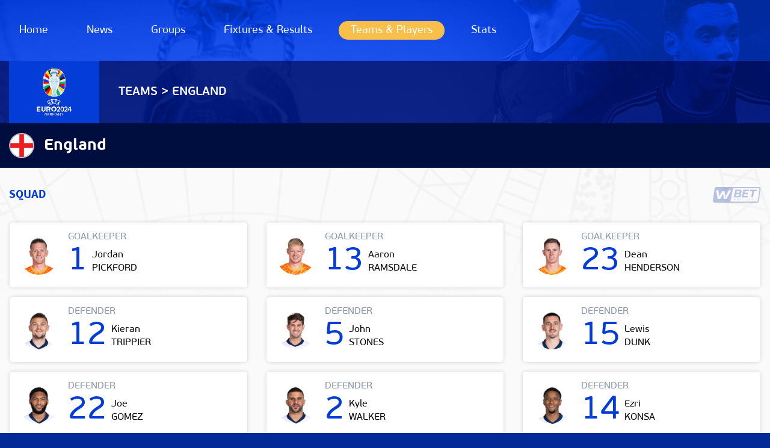

--- FILE ---
content_type: text/html
request_url: https://wbeteuro.com/team-england
body_size: 4578
content:
<!doctype html>
<html>
<head>
<meta charset="utf-8">
<meta name="viewport" content="width=device-width, initial-scale=1.0">
<title>EURO 2024</title>
<link rel="icon" href="images/euro2024.ico">
<link rel="stylesheet" href="css/bootstrap.css">
<link rel="stylesheet" href="css/all.min.css">
<link rel="stylesheet" href="css/slick.css">
<link rel="stylesheet" href="css/slick-theme.css">
<link rel="stylesheet" href="css/uefaeuro.css">
<link rel="stylesheet" href="css/responsive.css">
</head>
<body>
    
    <div class="navigation">
        <div class="container-fluid">
            <div class="navbar-wrap">
                <a class="logolink" href="index"><img class="logo-wbet" src="images/logo-wbet.svg"/></a>
                <nav class="navbar navbar-expand-lg">                    
                    <a class="navbar-brand" href="index"><img class="logo-euro" src="images/logo-euro.png"/></a>
                    <div class="navbar-sub">Teams > England</div>
                    <button class="navbar-toggler collapsed" type="button" data-toggle="collapse" data-target="#navbar-content">
                        <span class="navbar-toggler-icon"></span>
                        <div class="icon-close"></div>
                    </button>                
                    <div class="collapse navbar-collapse" id="navbar-content">
                        <ul class="navbar-nav">
                            <li class="nav-item">
                                <a class="nav-link" href="index">Home</a>
                            </li>
                            <li class="nav-item">
                                <a class="nav-link" href="https://1slive.com">News</a>
                            </li>
                            <li class="nav-item">
                                <a class="nav-link" href="bracket">Groups</a>
                            </li>
                            <li class="nav-item">
                                <a class="nav-link" href="fixtures-results">Fixtures & Results</a>
                            </li>
                            <li class="nav-item active">
                                <a class="nav-link" href="teams-players">Teams & Players</a>
                            </li>
                            <li class="nav-item">
                                <a class="nav-link" href="stats">Stats</a>
                            </li>
                            <li class="nav-item">
                                <a class="nav-link" href="history">History</a>
                            </li>
                        </ul>
                    </div>
                </nav>
            </div>                
        </div>
    </div> 

    <div class="path">
        <div class="container-fluid">
            <div class="path-wrapper">
                <div class="path-left"><img class="logo-euro" src="images/logo-euro.png"/></div>
                <div class="path-right">
                    <div class="path-right-title">Teams > England</div>
                </div>
            </div>
        </div>
    </div>

    <div class="nav-page">
        <div class="container-fluid">
            <div class="team-header">
                <div class="team-header-flag"><img src="images/flags/ENG.png"/></div>
                <div class="team-header-teamname">England</div>
            </div>
        </div>
    </div>

    <div class="content-wrapper">
        <div class="container-fluid">
            <div class="squad-wrapper">
                <div class="section-title dark">Squad</div>
                <div class="wbet-logo"><img src="images/wbet-logo-blue.png"></div>
                <div class="squad-player-wrapper">
                    <div class="row mx-0">

                        <!-- Goalkeeper begin -->
                        <div class="col-12 col-md-6 col-xl-4 px-0 px-md-3">                        
                            <div class="squad-player">
                                <div class="squad-player-photo"><img src="images/players/england/Jordan Pickford.jpg"/></div>
                                <div class="squad-player-details">
                                    <div class="squad-player-role">Goalkeeper</div>
                                    <div class="squad-player-info">
                                        <div class="squad-player-number">1</div>
                                        <div class="squad-player-name">
                                            <div class="squad-player-name-top">Jordan</div>
                                            <div class="squad-player-name-bottom">Pickford</div>
                                        </div>
                                    </div>
                                </div>
                            </div>                        
                        </div>
                        <div class="col-12 col-md-6 col-xl-4 px-0 px-md-3">                        
                            <div class="squad-player">
                                <div class="squad-player-photo"><img src="images/players/england/Aaron Ramsdale.jpg"/></div>
                                <div class="squad-player-details">
                                    <div class="squad-player-role">Goalkeeper</div>
                                    <div class="squad-player-info">
                                        <div class="squad-player-number">13</div>
                                        <div class="squad-player-name">
                                            <div class="squad-player-name-top">Aaron</div>
                                            <div class="squad-player-name-bottom">Ramsdale</div>
                                        </div>
                                    </div>
                                </div>
                            </div>                        
                        </div>
                        <div class="col-12 col-md-6 col-xl-4 px-0 px-md-3">                        
                            <div class="squad-player">
                                <div class="squad-player-photo"><img src="images/players/england/Dean Henderson.jpg"/></div>
                                <div class="squad-player-details">
                                    <div class="squad-player-role">Goalkeeper</div>
                                    <div class="squad-player-info">
                                        <div class="squad-player-number">23</div>
                                        <div class="squad-player-name">
                                            <div class="squad-player-name-top">Dean</div>
                                            <div class="squad-player-name-bottom">Henderson</div>
                                        </div>
                                    </div>
                                </div>
                            </div>                        
                        </div>
                        <!-- Goalkeeper end -->

                        <!-- Defender begin -->
                        <div class="col-12 col-md-6 col-xl-4 px-0 px-md-3">                        
                            <div class="squad-player">
                                <div class="squad-player-photo"><img src="images/players/england/Kieran Trippier.jpg"/></div>
                                <div class="squad-player-details">
                                    <div class="squad-player-role">Defender</div>
                                    <div class="squad-player-info">
                                        <div class="squad-player-number">12</div>
                                        <div class="squad-player-name">
                                            <div class="squad-player-name-top">Kieran</div>
                                            <div class="squad-player-name-bottom">Trippier</div>
                                        </div>
                                    </div>
                                </div>
                            </div>                        
                        </div>
                        <div class="col-12 col-md-6 col-xl-4 px-0 px-md-3">                        
                            <div class="squad-player">
                                <div class="squad-player-photo"><img src="images/players/england/John Stones.jpg"/></div>
                                <div class="squad-player-details">
                                    <div class="squad-player-role">Defender</div>
                                    <div class="squad-player-info">
                                        <div class="squad-player-number">5</div>
                                        <div class="squad-player-name">
                                            <div class="squad-player-name-top">John</div>
                                            <div class="squad-player-name-bottom">Stones</div>
                                        </div>
                                    </div>
                                </div>
                            </div>                        
                        </div>
                        <div class="col-12 col-md-6 col-xl-4 px-0 px-md-3">                        
                            <div class="squad-player">
                                <div class="squad-player-photo"><img src="images/players/england/Lewis Dunk.jpg"/></div>
                                <div class="squad-player-details">
                                    <div class="squad-player-role">Defender</div>
                                    <div class="squad-player-info">
                                        <div class="squad-player-number">15</div>
                                        <div class="squad-player-name">
                                            <div class="squad-player-name-top">Lewis</div>
                                            <div class="squad-player-name-bottom">Dunk</div>
                                        </div>
                                    </div>
                                </div>
                            </div>                        
                        </div>
                        <div class="col-12 col-md-6 col-xl-4 px-0 px-md-3">                        
                            <div class="squad-player">
                                <div class="squad-player-photo"><img src="images/players/england/Joe Gomez.jpg"/></div>
                                <div class="squad-player-details">
                                    <div class="squad-player-role">Defender</div>
                                    <div class="squad-player-info">
                                        <div class="squad-player-number">22</div>
                                        <div class="squad-player-name">
                                            <div class="squad-player-name-top">Joe</div>
                                            <div class="squad-player-name-bottom">Gomez</div>
                                        </div>
                                    </div>
                                </div>
                            </div>                        
                        </div>
                        <div class="col-12 col-md-6 col-xl-4 px-0 px-md-3">                        
                            <div class="squad-player">
                                <div class="squad-player-photo"><img src="images/players/england/Kyle Walker.jpg"/></div>
                                <div class="squad-player-details">
                                    <div class="squad-player-role">Defender</div>
                                    <div class="squad-player-info">
                                        <div class="squad-player-number">2</div>
                                        <div class="squad-player-name">
                                            <div class="squad-player-name-top">Kyle</div>
                                            <div class="squad-player-name-bottom">Walker</div>
                                        </div>
                                    </div>
                                </div>
                            </div>                        
                        </div>
                        <div class="col-12 col-md-6 col-xl-4 px-0 px-md-3">                        
                            <div class="squad-player">
                                <div class="squad-player-photo"><img src="images/players/england/Ezri Konsa.jpg"/></div>
                                <div class="squad-player-details">
                                    <div class="squad-player-role">Defender</div>
                                    <div class="squad-player-info">
                                        <div class="squad-player-number">14</div>
                                        <div class="squad-player-name">
                                            <div class="squad-player-name-top">Ezri</div>
                                            <div class="squad-player-name-bottom">Konsa</div>
                                        </div>
                                    </div>
                                </div>
                            </div>                        
                        </div>
                        <div class="col-12 col-md-6 col-xl-4 px-0 px-md-3">                        
                            <div class="squad-player">
                                <div class="squad-player-photo"><img src="images/players/england/Luke Shaw.jpg"/></div>
                                <div class="squad-player-details">
                                    <div class="squad-player-role">Defender</div>
                                    <div class="squad-player-info">
                                        <div class="squad-player-number">3</div>
                                        <div class="squad-player-name">
                                            <div class="squad-player-name-top">Luke</div>
                                            <div class="squad-player-name-bottom">Shaw</div>
                                        </div>
                                    </div>
                                </div>
                            </div>                        
                        </div>
                        <div class="col-12 col-md-6 col-xl-4 px-0 px-md-3">                        
                            <div class="squad-player">
                                <div class="squad-player-photo"><img src="images/players/england/Marc Guehi.jpg"/></div>
                                <div class="squad-player-details">
                                    <div class="squad-player-role">Defender</div>
                                    <div class="squad-player-info">
                                        <div class="squad-player-number">6</div>
                                        <div class="squad-player-name">
                                            <div class="squad-player-name-top">Marc</div>
                                            <div class="squad-player-name-bottom">Guehi</div>
                                        </div>
                                    </div>
                                </div>
                            </div>                        
                        </div>
                        <!-- Defender end -->

                        <!-- Midfielder begin -->
                        <div class="col-12 col-md-6 col-xl-4 px-0 px-md-3">                        
                            <div class="squad-player">
                                <div class="squad-player-photo"><img src="images/players/england/Trent Alexander-Arnold.jpg"/></div>
                                <div class="squad-player-details">
                                    <div class="squad-player-role">Midfielder</div>
                                    <div class="squad-player-info">
                                        <div class="squad-player-number">8</div>
                                        <div class="squad-player-name">
                                            <div class="squad-player-name-top">Trent</div>
                                            <div class="squad-player-name-bottom">Alexander-Arnold</div>
                                        </div>
                                    </div>
                                </div>
                            </div>                        
                        </div>
                        <div class="col-12 col-md-6 col-xl-4 px-0 px-md-3">                        
                            <div class="squad-player">
                                <div class="squad-player-photo"><img src="images/players/england/Conor Gallagher.jpg"/></div>
                                <div class="squad-player-details">
                                    <div class="squad-player-role">Midfielder</div>
                                    <div class="squad-player-info">
                                        <div class="squad-player-number">16</div>
                                        <div class="squad-player-name">
                                            <div class="squad-player-name-top">Conor</div>
                                            <div class="squad-player-name-bottom">Gallagher</div>
                                        </div>
                                    </div>
                                </div>
                            </div>                        
                        </div>
                        <div class="col-12 col-md-6 col-xl-4 px-0 px-md-3">                        
                            <div class="squad-player">
                                <div class="squad-player-photo"><img src="images/players/england/Jude Bellingham.jpg"/></div>
                                <div class="squad-player-details">
                                    <div class="squad-player-role">Midfielder</div>
                                    <div class="squad-player-info">
                                        <div class="squad-player-number">10</div>
                                        <div class="squad-player-name">
                                            <div class="squad-player-name-top">Jude</div>
                                            <div class="squad-player-name-bottom">Bellingham</div>
                                        </div>
                                    </div>
                                </div>
                            </div>                        
                        </div>
                        <div class="col-12 col-md-6 col-xl-4 px-0 px-md-3">                        
                            <div class="squad-player">
                                <div class="squad-player-photo"><img src="images/players/england/Declan Rice.jpg"/></div>
                                <div class="squad-player-details">
                                    <div class="squad-player-role">Midfielder</div>
                                    <div class="squad-player-info">
                                        <div class="squad-player-number">4</div>
                                        <div class="squad-player-name">
                                            <div class="squad-player-name-top">Declan</div>
                                            <div class="squad-player-name-bottom">Rice</div>
                                        </div>
                                    </div>
                                </div>
                            </div>                        
                        </div>
                        <div class="col-12 col-md-6 col-xl-4 px-0 px-md-3">                        
                            <div class="squad-player">
                                <div class="squad-player-photo"><img src="images/players/england/Adam Wharton.jpg"/></div>
                                <div class="squad-player-details">
                                    <div class="squad-player-role">Midfielder</div>
                                    <div class="squad-player-info">
                                        <div class="squad-player-number">25</div>
                                        <div class="squad-player-name">
                                            <div class="squad-player-name-top">Adam</div>
                                            <div class="squad-player-name-bottom">Wharton</div>
                                        </div>
                                    </div>
                                </div>
                            </div>                        
                        </div>
                        <div class="col-12 col-md-6 col-xl-4 px-0 px-md-3">                        
                            <div class="squad-player">
                                <div class="squad-player-photo"><img src="images/players/england/Kobbie Mainoo.jpg"/></div>
                                <div class="squad-player-details">
                                    <div class="squad-player-role">Midfielder</div>
                                    <div class="squad-player-info">
                                        <div class="squad-player-number">26</div>
                                        <div class="squad-player-name">
                                            <div class="squad-player-name-top">Kobbie</div>
                                            <div class="squad-player-name-bottom">Mainoo</div>
                                        </div>
                                    </div>
                                </div>
                            </div>                        
                        </div>
                        <div class="col-12 col-md-6 col-xl-4 px-0 px-md-3">                        
                            <div class="squad-player">
                                <div class="squad-player-photo"><img src="images/players/england/Eberechi Eze.jpg"/></div>
                                <div class="squad-player-details">
                                    <div class="squad-player-role">Midfielder</div>
                                    <div class="squad-player-info">
                                        <div class="squad-player-number">21</div>
                                        <div class="squad-player-name">
                                            <div class="squad-player-name-top">Eberechi</div>
                                            <div class="squad-player-name-bottom">Eze</div>
                                        </div>
                                    </div>
                                </div>
                            </div>                        
                        </div>
                        <!-- Midfielder end -->

                        <!-- Forward begin -->
                        <div class="col-12 col-md-6 col-xl-4 px-0 px-md-3">                        
                            <div class="squad-player">
                                <div class="squad-player-photo"><img src="images/players/england/Jarrod Bowen.jpg"/></div>
                                <div class="squad-player-details">
                                    <div class="squad-player-role">Forward</div>
                                    <div class="squad-player-info">
                                        <div class="squad-player-number">20</div>
                                        <div class="squad-player-name">
                                            <div class="squad-player-name-top">Jarrod</div>
                                            <div class="squad-player-name-bottom">Bowen</div>
                                        </div>
                                    </div>
                                </div>
                            </div>                        
                        </div>
                        <div class="col-12 col-md-6 col-xl-4 px-0 px-md-3">                        
                            <div class="squad-player">
                                <div class="squad-player-photo"><img src="images/players/england/Anthony Gordon.jpg"/></div>
                                <div class="squad-player-details">
                                    <div class="squad-player-role">Forward</div>
                                    <div class="squad-player-info">
                                        <div class="squad-player-number">18</div>
                                        <div class="squad-player-name">
                                            <div class="squad-player-name-top">Anthony</div>
                                            <div class="squad-player-name-bottom">Gordon</div>
                                        </div>
                                    </div>
                                </div>
                            </div>                        
                        </div>
                        <div class="col-12 col-md-6 col-xl-4 px-0 px-md-3">                        
                            <div class="squad-player">
                                <div class="squad-player-photo"><img src="images/players/england/Bukayo Saka.jpg"/></div>
                                <div class="squad-player-details">
                                    <div class="squad-player-role">Forward</div>
                                    <div class="squad-player-info">
                                        <div class="squad-player-number">7</div>
                                        <div class="squad-player-name">
                                            <div class="squad-player-name-top">Bukayo</div>
                                            <div class="squad-player-name-bottom">Saka</div>
                                        </div>
                                    </div>
                                </div>
                            </div>                        
                        </div>
                        <div class="col-12 col-md-6 col-xl-4 px-0 px-md-3">                        
                            <div class="squad-player">
                                <div class="squad-player-photo"><img src="images/players/england/Phil Foden.jpg"/></div>
                                <div class="squad-player-details">
                                    <div class="squad-player-role">Forward</div>
                                    <div class="squad-player-info">
                                        <div class="squad-player-number">11</div>
                                        <div class="squad-player-name">
                                            <div class="squad-player-name-top">Phil</div>
                                            <div class="squad-player-name-bottom">Foden</div>
                                        </div>
                                    </div>
                                </div>
                            </div>                        
                        </div>
                        <div class="col-12 col-md-6 col-xl-4 px-0 px-md-3">                        
                            <div class="squad-player">
                                <div class="squad-player-photo"><img src="images/players/england/Harry Kane.jpg"/></div>
                                <div class="squad-player-details">
                                    <div class="squad-player-role">Forward</div>
                                    <div class="squad-player-info">
                                        <div class="squad-player-number">9</div>
                                        <div class="squad-player-name">
                                            <div class="squad-player-name-top">Harry</div>
                                            <div class="squad-player-name-bottom">Kane</div>
                                        </div>
                                    </div>
                                </div>
                            </div>                        
                        </div>
                        <div class="col-12 col-md-6 col-xl-4 px-0 px-md-3">                        
                            <div class="squad-player">
                                <div class="squad-player-photo"><img src="images/players/england/Ivan Toney.jpg"/></div>
                                <div class="squad-player-details">
                                    <div class="squad-player-role">Forward</div>
                                    <div class="squad-player-info">
                                        <div class="squad-player-number">17</div>
                                        <div class="squad-player-name">
                                            <div class="squad-player-name-top">Ivan</div>
                                            <div class="squad-player-name-bottom">Toney</div>
                                        </div>
                                    </div>
                                </div>
                            </div>                        
                        </div>
                        <div class="col-12 col-md-6 col-xl-4 px-0 px-md-3">                        
                            <div class="squad-player">
                                <div class="squad-player-photo"><img src="images/players/england/Ollie Watkins.jpg"/></div>
                                <div class="squad-player-details">
                                    <div class="squad-player-role">Forward</div>
                                    <div class="squad-player-info">
                                        <div class="squad-player-number">19</div>
                                        <div class="squad-player-name">
                                            <div class="squad-player-name-top">Ollie</div>
                                            <div class="squad-player-name-bottom">Watkins</div>
                                        </div>
                                    </div>
                                </div>
                            </div>                        
                        </div>
                        <div class="col-12 col-md-6 col-xl-4 px-0 px-md-3">                        
                            <div class="squad-player">
                                <div class="squad-player-photo"><img src="images/players/england/Cole Palmer.jpg"/></div>
                                <div class="squad-player-details">
                                    <div class="squad-player-role">Forward</div>
                                    <div class="squad-player-info">
                                        <div class="squad-player-number">24</div>
                                        <div class="squad-player-name">
                                            <div class="squad-player-name-top">Cole</div>
                                            <div class="squad-player-name-bottom">Palmer</div>
                                        </div>
                                    </div>
                                </div>
                            </div>                        
                        </div>
                        <!-- Forward end -->

                    </div>
                    <div class="line"></div>
                    <div class="row mx-0">

                        <!-- Coach begin -->
                        <div class="col-12 col-md-6 col-xl-4 px-0 px-md-3">                        
                            <div class="squad-player">
                                <div class="squad-player-photo"><img src="images/players/england/Gareth Southgate.jpg"/></div>
                                <div class="squad-player-details">
                                    <div class="squad-player-role">Coach</div>
                                    <div class="squad-player-info">
                                        <div class="squad-player-name">
                                            <div class="squad-player-name-top">Gareth</div>
                                            <div class="squad-player-name-bottom">Southgate</div>
                                        </div>
                                    </div>
                                </div>
                            </div>                        
                        </div>
                        <!-- Coach end -->

                    </div>
                </div>
            </div>                
        </div>        
    </div>

    <div class="team-match-wrapper">
        <div class="container-fluid">
            <div class="row mx-0">
                <div class="col-12 col-xl-8 px-0">
                    <div class="team-match-wrapper-left">
                        <div class="section-title dark">Matches</div>
                        <div class="wbet-logo"><img src="images/wbet-logo-blue.png"></div>
                        <div class="team-match-content">
                            <div class="team-match-single">
                                <div class="matches-match-date">23 March 2023</div>
                                <div class="match-row">
                                    <div class="match-row-group">
                                        <div class="match-match-group">
                                            <span class="match-group-label">Group</span>
                                            <span class="match-group-name">C</span>
                                        </div>
                                    </div>
                                    <div class="match-row-link">
                                        <div class="match-row-info"> 
                                            <div class="match-row-info-wrap">
                                                <div class="match-data-round">
                                                    <div class="round-name">Qualifying round</div>
                                                </div>
                                                <div class="match-location">Stadio Diego Armando Maradona, Naples</div>
                                            </div>                                      
                                        </div>
                                        <div class="match-row-match">
                                            <div class="match-team-home">
                                                <span class="match-team-name">Italy</span>
                                                <img class="match-team-flag" src="images/flags/ITA.png"/>
                                            </div>
                                            <div class="matches-match-score">
                                                <div class="match-score-score">
                                                    <span class="match-home-score">1</span>-<span class="match-away-score">2</span>
                                                </div>
                                            </div>
                                            <div class="match-team-away">
                                                <img class="match-team-flag" src="images/flags/ENG.png"/>
                                                <span class="match-team-name">England</span>
                                            </div>
                                        </div>                                                      
                                    </div>  
                                </div>
                            </div>
                            <div class="team-match-single">
                                <div class="matches-match-date">26 March 2023</div>
                                <div class="match-row">
                                    <div class="match-row-group">
                                        <div class="match-match-group">
                                            <span class="match-group-label">Group</span>
                                            <span class="match-group-name">C</span>
                                        </div>
                                    </div>
                                    <div class="match-row-link">
                                        <div class="match-row-info"> 
                                            <div class="match-row-info-wrap">
                                                <div class="match-data-round">
                                                    <div class="round-name">Qualifying round</div>
                                                </div>
                                                <div class="match-location">Wembley Stadium, London</div>
                                            </div>                                      
                                        </div>
                                        <div class="match-row-match">
                                            <div class="match-team-home">
                                                <span class="match-team-name">England</span>
                                                <img class="match-team-flag" src="images/flags/ENG.png"/>
                                            </div>
                                            <div class="matches-match-score">
                                                <div class="match-score-score">
                                                    <span class="match-home-score">2</span>-<span class="match-away-score">0</span>
                                                </div>
                                            </div>
                                            <div class="match-team-away">
                                                <img class="match-team-flag" src="images/flags/UKR.png"/>
                                                <span class="match-team-name">Ukraine</span>
                                            </div>
                                        </div>                                                      
                                    </div>  
                                </div>
                            </div>
                            <div class="team-match-single">
                                <div class="matches-match-date">16 June 2023</div>
                                <div class="match-row">
                                    <div class="match-row-group">
                                        <div class="match-match-group">
                                            <span class="match-group-label">Group</span>
                                            <span class="match-group-name">C</span>
                                        </div>
                                    </div>
                                    <div class="match-row-link">
                                        <div class="match-row-info"> 
                                            <div class="match-row-info-wrap">
                                                <div class="match-data-round">
                                                    <div class="round-name">Qualifying round</div>
                                                </div>
                                                <div class="match-location">National Stadium, Ta' Qali</div>
                                            </div>                                      
                                        </div>
                                        <div class="match-row-match">
                                            <div class="match-team-home">
                                                <span class="match-team-name">Malta</span>
                                                <img class="match-team-flag" src="images/flags/MLT.png"/>
                                            </div>
                                            <div class="matches-match-score">
                                                <div class="match-score-score">
                                                    <span class="match-home-score">0</span>-<span class="match-away-score">4</span>
                                                </div>
                                            </div>
                                            <div class="match-team-away">
                                                <img class="match-team-flag" src="images/flags/ENG.png"/>
                                                <span class="match-team-name">England</span>
                                            </div>
                                        </div>                                                      
                                    </div>  
                                </div>
                            </div>
                            <div class="team-match-single">
                                <div class="matches-match-date">19 June 2023</div>
                                <div class="match-row">
                                    <div class="match-row-group">
                                        <div class="match-match-group">
                                            <span class="match-group-label">Group</span>
                                            <span class="match-group-name">C</span>
                                        </div>
                                    </div>
                                    <div class="match-row-link">
                                        <div class="match-row-info"> 
                                            <div class="match-row-info-wrap">
                                                <div class="match-data-round">
                                                    <div class="round-name">Qualifying round</div>
                                                </div>
                                                <div class="match-location">Old Trafford, Manchester</div>
                                            </div>                                      
                                        </div>
                                        <div class="match-row-match">
                                            <div class="match-team-home">
                                                <span class="match-team-name">England</span>
                                                <img class="match-team-flag" src="images/flags/ENG.png"/>
                                            </div>
                                            <div class="matches-match-score">
                                                <div class="match-score-score">
                                                    <span class="match-home-score">7</span>-<span class="match-away-score">0</span>
                                                </div>
                                            </div>
                                            <div class="match-team-away">
                                                <img class="match-team-flag" src="images/flags/MKD.png"/>
                                                <span class="match-team-name">North Macedonia</span>
                                            </div>
                                        </div>                                                      
                                    </div>  
                                </div>
                            </div>
                            <div class="team-match-single">
                                <div class="matches-match-date">09 September 2023</div>
                                <div class="match-row">
                                    <div class="match-row-group">
                                        <div class="match-match-group">
                                            <span class="match-group-label">Group</span>
                                            <span class="match-group-name">C</span>
                                        </div>
                                    </div>
                                    <div class="match-row-link">
                                        <div class="match-row-info"> 
                                            <div class="match-row-info-wrap">
                                                <div class="match-data-round">
                                                    <div class="round-name">Qualifying round</div>
                                                </div>
                                                <div class="match-location">Tarczynski Arena Wroclaw, Wroclaw</div>
                                            </div>                                      
                                        </div>
                                        <div class="match-row-match">
                                            <div class="match-team-home">
                                                <span class="match-team-name">Ukraine</span>
                                                <img class="match-team-flag" src="images/flags/UKR.png"/>
                                            </div>
                                            <div class="matches-match-score">
                                                <div class="match-score-score">
                                                    <span class="match-home-score">1</span>-<span class="match-away-score">1</span>
                                                </div>
                                            </div>
                                            <div class="match-team-away">
                                                <img class="match-team-flag" src="images/flags/ENG.png"/>
                                                <span class="match-team-name">England</span>
                                            </div>
                                        </div>                                                      
                                    </div>  
                                </div>
                            </div>
                            <div class="team-match-single">
                                <div class="matches-match-date">17 October 2023</div>
                                <div class="match-row">
                                    <div class="match-row-group">
                                        <div class="match-match-group">
                                            <span class="match-group-label">Group</span>
                                            <span class="match-group-name">C</span>
                                        </div>
                                    </div>
                                    <div class="match-row-link">
                                        <div class="match-row-info"> 
                                            <div class="match-row-info-wrap">
                                                <div class="match-data-round">
                                                    <div class="round-name">Qualifying round</div>
                                                </div>
                                                <div class="match-location">Wembley Stadium, London</div>
                                            </div>                                      
                                        </div>
                                        <div class="match-row-match">
                                            <div class="match-team-home">
                                                <span class="match-team-name">England</span>
                                                <img class="match-team-flag" src="images/flags/ENG.png"/>
                                            </div>
                                            <div class="matches-match-score">
                                                <div class="match-score-score">
                                                    <span class="match-home-score">3</span>-<span class="match-away-score">1</span>
                                                </div>
                                            </div>
                                            <div class="match-team-away">
                                                <img class="match-team-flag" src="images/flags/ITA.png"/>
                                                <span class="match-team-name">Italy</span>
                                            </div>
                                        </div>                                                      
                                    </div>  
                                </div>
                            </div>
                            <div class="team-match-single">
                                <div class="matches-match-date">17 November 2023</div>
                                <div class="match-row">
                                    <div class="match-row-group">
                                        <div class="match-match-group">
                                            <span class="match-group-label">Group</span>
                                            <span class="match-group-name">C</span>
                                        </div>
                                    </div>
                                    <div class="match-row-link">
                                        <div class="match-row-info"> 
                                            <div class="match-row-info-wrap">
                                                <div class="match-data-round">
                                                    <div class="round-name">Qualifying round</div>
                                                </div>
                                                <div class="match-location">Wembley Stadium, London</div>
                                            </div>                                      
                                        </div>
                                        <div class="match-row-match">
                                            <div class="match-team-home">
                                                <span class="match-team-name">England</span>
                                                <img class="match-team-flag" src="images/flags/ENG.png"/>
                                            </div>
                                            <div class="matches-match-score">
                                                <div class="match-score-score">
                                                    <span class="match-home-score">2</span>-<span class="match-away-score">0</span>
                                                </div>
                                            </div>
                                            <div class="match-team-away">
                                                <img class="match-team-flag" src="images/flags/MLT.png"/>
                                                <span class="match-team-name">Malta</span>
                                            </div>
                                        </div>                                                      
                                    </div>  
                                </div>
                            </div>
                            <div class="team-match-single">
                                <div class="matches-match-date">20 November 2023</div>
                                <div class="match-row">
                                    <div class="match-row-group">
                                        <div class="match-match-group">
                                            <span class="match-group-label">Group</span>
                                            <span class="match-group-name">C</span>
                                        </div>
                                    </div>
                                    <div class="match-row-link">
                                        <div class="match-row-info"> 
                                            <div class="match-row-info-wrap">
                                                <div class="match-data-round">
                                                    <div class="round-name">Qualifying round</div>
                                                </div>
                                                <div class="match-location">National Arena Todor Proeski, Skopje</div>
                                            </div>                                      
                                        </div>
                                        <div class="match-row-match">
                                            <div class="match-team-home">
                                                <span class="match-team-name">North Macedonia</span>
                                                <img class="match-team-flag" src="images/flags/MKD.png"/>
                                            </div>
                                            <div class="matches-match-score">
                                                <div class="match-score-score">
                                                    <span class="match-home-score">1</span>-<span class="match-away-score">1</span>
                                                </div>
                                            </div>
                                            <div class="match-team-away">
                                                <img class="match-team-flag" src="images/flags/ENG.png"/>
                                                <span class="match-team-name">England</span>
                                            </div>
                                        </div>                                                      
                                    </div>  
                                </div>
                            </div>

                            <!-- match result begin -->
                            <div class="team-match-single">
                                <div class="matches-match-date">17 June 2024</div>
                                <div class="match-row">
                                    <div class="match-row-group">
                                        <div class="match-match-group">
                                            <span class="match-group-label">Group</span>
                                            <span class="match-group-name">C</span>
                                        </div>
                                    </div>
                                    <div class="match-row-link">
                                        <div class="match-row-info">    
                                            <div class="match-row-info-wrap">
                                                <div class="match-data-round">
                                                    <div class="round-name">Group Stage</div>
                                                </div>                                
                                                <div class="match-location">Arena AufSchalke, Gelsenkirchen</div>                                    
                                            </div>
                                        </div>
                                        <div class="match-row-match">
                                            <div class="match-team-home">
                                                <span class="match-team-name">Serbia</span>
                                                <img class="match-team-flag" src="images/flags/SRB.png"/>
                                            </div>
                                            <div class="matches-match-score">
                                                <span class="match-score-time d-none">03:00</span> <!-- paste d-none -->
                                                <div class="match-score-score"> <!-- cut d-none -->
                                                    <span class="match-home-score">0</span>-<span class="match-away-score">1</span> <!-- edit score -->
                                                </div>
                                            </div>
                                            <div class="match-team-away">
                                                <img class="match-team-flag" src="images/flags/ENG.png"/>
                                                <span class="match-team-name">England</span>
                                            </div>
                                        </div>                                                      
                                    </div> 
                                </div>
                            </div>
                            <!-- match result end -->

                            <!-- match result begin -->
                            <div class="team-match-single">
                                <div class="matches-match-date">21 June 2024</div>
                                <div class="match-row">
                                    <div class="match-row-group">
                                        <div class="match-match-group">
                                            <span class="match-group-label">Group</span>
                                            <span class="match-group-name">C</span>
                                        </div>
                                    </div>
                                    <div class="match-row-link">
                                        <div class="match-row-info">    
                                            <div class="match-row-info-wrap">
                                                <div class="match-data-round">
                                                    <div class="round-name">Group Stage</div>
                                                </div>                                
                                                <div class="match-location">Frankfurt Arena, Frankfurt am Main</div>                                    
                                            </div>
                                        </div>
                                        <div class="match-row-match">
                                            <div class="match-team-home">
                                                <span class="match-team-name">Denmark</span>
                                                <img class="match-team-flag" src="images/flags/DEN.png"/>
                                            </div>
                                            <div class="matches-match-score">
                                                <span class="match-score-time d-none">00:00</span> <!-- paste d-none -->
                                                <div class="match-score-score"> <!-- cut d-none -->
                                                    <span class="match-home-score">1</span>-<span class="match-away-score">1</span> <!-- edit score -->
                                                </div>
                                            </div>
                                            <div class="match-team-away">
                                                <img class="match-team-flag" src="images/flags/ENG.png"/>
                                                <span class="match-team-name">England</span>
                                            </div>
                                        </div>                                                      
                                    </div>  
                                </div>
                            </div>
                            <!-- match result end -->

                            <!-- match result begin -->
                            <div class="team-match-single">
                                <div class="matches-match-date">26 June 2024</div>
                                <div class="match-row">
                                    <div class="match-row-group">
                                        <div class="match-match-group">
                                            <span class="match-group-label">Group</span>
                                            <span class="match-group-name">C</span>
                                        </div>
                                    </div>
                                    <div class="match-row-link">
                                        <div class="match-row-info">    
                                            <div class="match-row-info-wrap">
                                                <div class="match-data-round">
                                                    <div class="round-name">Group Stage</div>
                                                </div>                                
                                                <div class="match-location">Cologne Stadium, Cologne</div>                                    
                                            </div>
                                        </div>
                                        <div class="match-row-match">
                                            <div class="match-team-home">
                                                <span class="match-team-name">England</span>
                                                <img class="match-team-flag" src="images/flags/ENG.png"/>
                                            </div>
                                            <div class="matches-match-score">
                                                <span class="match-score-time d-none">03:00</span> <!-- paste d-none -->
                                                <div class="match-score-score"> <!-- cut d-none -->
                                                    <span class="match-home-score">0</span>-<span class="match-away-score">0</span> <!-- edit score -->
                                                </div>
                                            </div>
                                            <div class="match-team-away">
                                                <img class="match-team-flag" src="images/flags/SVN.png"/>
                                                <span class="match-team-name">Slovenia</span>
                                            </div>
                                        </div>                                                      
                                    </div> 
                                </div>
                            </div>
                            <!-- match result end -->

                            <!-- match result begin -->
                            <div class="team-match-single play-off-finals">
                                <div class="matches-match-date">1 July 2024</div>
                                <div class="match-row">
                                    <div class="match-row-group">
                                        <div class="match-match-group">
                                            <span class="match-group-label">&nbsp;</span>
                                            <span class="match-group-name">&nbsp;</span>
                                        </div>
                                    </div>
                                    <div class="match-row-link">
                                        <div class="match-row-info">    
                                            <div class="match-row-info-wrap">
                                                <div class="match-data-round">
                                                    <div class="round-name">Round of 16</div>
                                                </div>                                
                                                <div class="match-location">Arena AufSchalke, Gelsenkirchen</div>
                                            </div>
                                        </div>
                                        <div class="match-row-match">
                                            <div class="match-post">England win after extra time</div>  
                                            <div class="match-team-home">
                                                <span class="match-team-name">England</span>
                                                <img class="match-team-flag" src="images/flags/ENG.png"/>
                                            </div>
                                            <div class="matches-match-score">
                                                <span class="match-score-time d-none">00:00</span> <!-- paste d-none --> 
                                                <div class="match-score-score"> <!-- cut d-none --> 
                                                    <span class="match-home-score">2</span>-<span class="match-away-score">1</span> <!-- edit score -->
                                                </div>
                                            </div>
                                            <div class="match-team-away">
                                                <img class="match-team-flag" src="images/flags/SVK.png"/>
                                                <span class="match-team-name">Slovakia</span>
                                            </div>
                                        </div>                                                      
                                    </div>  
                                </div>
                            </div>
                            <!-- match result end -->

                            <!-- match result begin -->
                            <div class="team-match-single play-off-finals">
                                <div class="matches-match-date">7 July 2024</div>
                                <div class="match-row">
                                    <div class="match-row-group">
                                        <div class="match-match-group">
                                            <span class="match-group-label">&nbsp;</span>
                                            <span class="match-group-name">&nbsp;</span>
                                        </div>
                                    </div>
                                    <div class="match-row-link">
                                        <div class="match-row-info">    
                                            <div class="match-row-info-wrap">
                                                <div class="match-data-round">
                                                    <div class="round-name">Quarter-finals</div>
                                                </div>                                
                                                <div class="match-location">Düsseldorf Arena, Dusseldorf</div>
                                            </div>
                                        </div>
                                        <div class="match-row-match">
										    <div class="match-post">England win on penalties (5-3)</div> 
                                            <div class="match-team-home">
                                                <span class="match-team-name">England</span>
                                                <img class="match-team-flag" src="images/flags/ENG.png"/>
                                            </div>
                                            <div class="matches-match-score">
                                                <span class="match-score-time d-none">00:00</span> <!-- paste d-none --> 
                                                <div class="match-score-score"> <!-- cut d-none --> 
                                                    <span class="match-home-score">1</span>-<span class="match-away-score">1</span> <!-- edit score -->
                                                </div>
                                            </div>
                                            <div class="match-team-away">
                                                <img class="match-team-flag" src="images/flags/SUI.png"/>
                                                <span class="match-team-name">Switzerland</span>
                                            </div>
                                        </div>                                                      
                                    </div>  
                                </div>
                            </div>
                            <!-- match result end -->

                            <!-- match result begin -->
                            <div class="team-match-single play-off-finals">
                                <div class="matches-match-date">11 July 2024</div>
                                <div class="match-row">
                                    <div class="match-row-group">
                                        <div class="match-match-group">
                                            <span class="match-group-label">&nbsp;</span>
                                            <span class="match-group-name">&nbsp;</span>
                                        </div>
                                    </div>
                                    <div class="match-row-link">
                                        <div class="match-row-info">    
                                            <div class="match-row-info-wrap">
                                                <div class="match-data-round">
                                                    <div class="round-name">Semi-finals</div>
                                                </div>                                
                                                <div class="match-location">BVB Stadion Dortmund, Dortmund</div>
                                            </div>
                                        </div>
                                        <div class="match-row-match">
                                            <div class="match-team-home">
                                                <span class="match-team-name">Netherlands</span>
                                                <img class="match-team-flag" src="images/flags/NED.png"/>
                                            </div>
                                            <div class="matches-match-score">
                                                <span class="match-score-time d-none">03:00</span> <!-- paste d-none --> 
                                                <div class="match-score-score"> <!-- cut d-none --> 
                                                    <span class="match-home-score">1</span>-<span class="match-away-score">2</span> <!-- edit score -->
                                                </div>
                                            </div>
                                            <div class="match-team-away">
                                                <img class="match-team-flag" src="images/flags/ENG.png"/>
                                                <span class="match-team-name">England</span>
                                            </div>
                                        </div>                                                      
                                    </div>  
                                </div>
                            </div>
                            <!-- match result end -->

                            <!-- match result begin -->
                            <div class="team-match-single play-off-finals">
                                <div class="matches-match-date">15 July 2024</div>
                                <div class="match-row">
                                    <div class="match-row-group">
                                        <div class="match-match-group">
                                            <span class="match-group-label">&nbsp;</span>
                                            <span class="match-group-name">&nbsp;</span>
                                        </div>
                                    </div>
                                    <div class="match-row-link">
                                        <div class="match-row-info">    
                                            <div class="match-row-info-wrap">
                                                <div class="match-data-round">
                                                    <div class="round-name">Final</div>
                                                </div>                                
                                                <div class="match-location">Olympiastadion, Berlin</div>
                                            </div>
                                        </div>
                                        <div class="match-row-match">
                                            <div class="match-team-home">
                                                <span class="match-team-name">Spain</span>
                                                <img class="match-team-flag" src="images/flags/ESP.png"/>
                                            </div>
                                            <div class="matches-match-score">
                                                <span class="match-score-time d-none">03:00</span> <!-- paste d-none --> 
                                                <div class="match-score-score"> <!-- cut d-none --> 
                                                    <span class="match-home-score">2</span>-<span class="match-away-score">1</span> <!-- edit score -->
                                                </div>
                                            </div>
                                            <div class="match-team-away">
                                                <img class="match-team-flag" src="images/flags/ENG.png"/>
                                                <span class="match-team-name">England</span>
                                            </div>
                                        </div>                                                      
                                    </div>  
                                </div>
                            </div>
                            <!-- match result end -->

                        </div>
                    </div>
                </div>

                <!-- Form guide begin -->
                <div class="col-12 col-xl-4 px-0">
                    <div class="team-match-wrapper-right">
                        <div class="section-title dark">Form guide</div>
                        <div class="wbet-logo"><img src="images/wbet-logo-blue.png"></div>
                        <div class="lineup-team-wrap">
                            <ul>
                                <li>
                                    <div class="form-guide-result win">w</div>
                                    <div class="form-guide-info">
                                        <div class="form-guide-info-top">
                                            <div class="form-guide-team-name">England</div>
                                            <div class="form-guide-team-score">3-1</div>
                                            <div class="form-guide-team-name">Italy</div>
                                        </div>
                                        <div class="form-guide-info-bottom">2023/10/17 European Qualifiers</div>
                                    </div>
                                </li>
                                <li>
                                    <div class="form-guide-result win">w</div>
                                    <div class="form-guide-info">
                                        <div class="form-guide-info-top">
                                            <div class="form-guide-team-name">England</div>
                                            <div class="form-guide-team-score">2-0</div>
                                            <div class="form-guide-team-name">Malta</div>
                                        </div>
                                        <div class="form-guide-info-bottom">2023/11/17 European Qualifiers</div>
                                    </div>
                                </li>
                                <li>
                                    <div class="form-guide-result draw">d</div>
                                    <div class="form-guide-info">
                                        <div class="form-guide-info-top">
                                            <div class="form-guide-team-name">North Macedonia</div>
                                            <div class="form-guide-team-score">1-1</div>
                                            <div class="form-guide-team-name">England</div>
                                        </div>
                                        <div class="form-guide-info-bottom">2023/11/20 European Qualifiers</div>
                                    </div>
                                </li>
                                <li>
                                    <div class="form-guide-result lose">l</div>
                                    <div class="form-guide-info">
                                        <div class="form-guide-info-top">
                                            <div class="form-guide-team-name">England</div>
                                            <div class="form-guide-team-score">0-1</div>
                                            <div class="form-guide-team-name">Brazil</div>
                                        </div>
                                        <div class="form-guide-info-bottom">2024/03/23 Friendlies</div>
                                    </div>
                                </li>
                                <li>
                                    <div class="form-guide-result draw">d</div>
                                    <div class="form-guide-info">
                                        <div class="form-guide-info-top">
                                            <div class="form-guide-team-name">England</div>
                                            <div class="form-guide-team-score">2-2</div>
                                            <div class="form-guide-team-name">Belgium</div>
                                        </div>
                                        <div class="form-guide-info-bottom">2024/03/26 Friendlies</div>
                                    </div>
                                </li>
                            </ul>
                        </div>
                    </div>
                </div>
                <!-- Form guide end -->

            </div>
        </div>
    </div>

    <!-- back to top -->
    <a id="back-to-top" href="#" class="back-to-top"><i class="fas fa-chevron-up"></i></a>

	<script src="js/jquery-3.4.1.min.js"></script>
	<script src="js/bootstrap.min.js"></script>
	<script src="js/all.min.js"></script>
    <script src="js/slick.min.js"></script>   
    <script src="js/main.js"></script>   
<script defer src="https://static.cloudflareinsights.com/beacon.min.js/vcd15cbe7772f49c399c6a5babf22c1241717689176015" integrity="sha512-ZpsOmlRQV6y907TI0dKBHq9Md29nnaEIPlkf84rnaERnq6zvWvPUqr2ft8M1aS28oN72PdrCzSjY4U6VaAw1EQ==" data-cf-beacon='{"version":"2024.11.0","token":"174843c0d9624b08b975eadf28e7da04","r":1,"server_timing":{"name":{"cfCacheStatus":true,"cfEdge":true,"cfExtPri":true,"cfL4":true,"cfOrigin":true,"cfSpeedBrain":true},"location_startswith":null}}' crossorigin="anonymous"></script>
</body>
</html>

--- FILE ---
content_type: text/css
request_url: https://wbeteuro.com/css/uefaeuro.css
body_size: 8042
content:
@import url('https://fonts.googleapis.com/css2?family=Roboto:wght@500&display=swap');
  
@font-face {
    font-family: 'PF BeauSansPro Regular';
    src: url('../webfonts/PFBeauSansPro-Regular.ttf') format('truetype');
}
@font-face {
    font-family: 'PF BeauSansPro SemiBold';
    src: url('../webfonts/PFBeauSansPro-SemiBold.ttf') format('truetype');
}
@font-face {
    font-family: 'PF BeauSansPro Bold';
    src: url('../webfonts/PFBeauSansPro-Bold.ttf') format('truetype');
}


/* -------------------------------------------- */
/*                 general css                  */
/* -------------------------------------------- */

body {
    background: #032A96 url("../images/bg-home.jpg") top center no-repeat;
    background-size: 200%;
    font-family: 'PF BeauSansPro Regular', 'Roboto', Helvetica, Arial, sans-serif; 
    color: #000;
}
:focus {
    outline: none;
}
a:hover {
    text-decoration: none;
}
.container-fluid {
    max-width: 1280px;
}
.content-wrapper {
    background: #fafafa url("../images/bg-content.png") top center no-repeat;
    /* min-height: calc(100vh - 135px); */
}
.bg-bottom {
    background: #013c78 url("../images/bg-bottom.jpg") top center no-repeat;
}
.subpage-wrapper {
    padding: 16px 0 32px;
    position: relative;
}
.section-title {
    text-transform: uppercase;
    color: #fff;
    font-size: 18px;
    font-family: 'PF BeauSansPro Bold';
}
.section-title.dark {
    /* color: #000D3F; */
    color: #043CD7;
}
.section-title.big {
    font-size: 28px;
    padding-top: 32px;
}
.subpage-wrapper .section-title {
    color: #1A2C48;
    font-size: 26px;
    margin-bottom: 16px;
}


/* -------------------------------------------- */
/*                  navigation                  */
/* -------------------------------------------- */

.navigation .container-fluid {
    padding: 0;
}
.navbar-wrap {
    display: flex;
    flex-direction: column;
}
.navbar {
    background-color: rgba(19, 101, 180, .5);
    padding: 0;
}
.navbar-toggler {
    border: 0;
	margin-right: 5px;
}
.navbar-toggler-icon {
    background: url("../images/icon-nav.svg") no-repeat;
    width: 20px;
    margin-top: 18px;
}
.icon-close {
    background: url("../images/icon-close.svg") no-repeat;
    width: 20px;
    height: 30px;
    margin-top: 18px;
    position: relative;
    left: 3px;
}
.navbar-toggler.collapsed .icon-close {
    display: none;
}
.navbar-toggler:not(.collapsed) .navbar-toggler-icon {
    display: inline;
}
.logolink {
    padding: 16px;
    display: none;
}
.navbar-brand {
    padding: 8px 22px;
    background-color: #043CD7;
}
.logo-wbet {
    width: 105px;
}
.logo-euro {
    height: 50px;
}
#navbar-content {
    background-color: #032a965e;
    background-color: rgba(0, 13, 63, .6);
}
#navbar-content .navbar-nav {
    margin-top: 8px;
}
#navbar-content .navbar-nav .nav-item {
    padding: 5px 22px;
}
#navbar-content .navbar-nav .nav-item.active, #navbar-content .navbar-nav .nav-item:hover {
    background-color: #F9BF4B;
}
#navbar-content .navbar-nav .nav-item a {
    color: #fff;
    padding: 0;
}
.navbar-sub {
	white-space: nowrap;
	overflow: hidden;
	text-overflow: ellipsis;	
	max-width: calc(100% - 155px);  
    flex-grow: 1;
    color: #fff;
}
#navbar-content .navbar-nav li:last-child.nav-item {
    display: none;
}


/* -------------------------------------------- */
/*                    path                      */
/* -------------------------------------------- */

.path {
    background-color: rgb(0, 1, 63, .6);
}
.path-wrapper {
    display: flex;
    align-items: center;
}
.path-left {
    display: none;
}
.path-left .logo-euro {
    height: inherit;
}
.path-right {
    overflow: hidden;
}
.path-right-title {
    font-size: 20px;
    font-family: 'PF BeauSansPro SemiBold';
    text-transform: uppercase;
    color: #fff;
    margin-left: 16px;
    display: none;
}


/* -------------------------------------------- */
/*                 slick-slide                  */
/* -------------------------------------------- */

.slick-slide:focus {
    outline: none;
}
.slick-prev {
    left: 0;
    z-index: 1;
}
.slick-prev, .slick-next {
    width: 25px;
    height: 25px;
}
.slick-prev::before {
    background: url("../images/icon-left.png")no-repeat;
    width: 25px;
    height: 25px;
    display: block;
}
.slick-next::before {
    background: url("../images/icon-right.png")no-repeat;
    width: 25px;
    height: 25px;
    display: block;
}
.slick-prev::before, .slick-next::before {
    content: ' ';
    opacity: .9;
}
.slick-next {
    right: 0;
}


/* -------------------------------------------- */
/*                  match-strip                 */
/* -------------------------------------------- */

.matchstrip {
    
}
.matchstrip-container {
    display: block;
}
.matchstrip-carousel {

}
.matchstrip-item {
    position: relative;
    padding: 12px;
}
.matchstrip-item:after {
    background-color: rgb(255 255 255 / 20%);
    bottom: 12px;
    content: "";
    left: auto;
    position: absolute;
    right: 0;
    top: 12px;
    width: 1px;
}
.matchstrip-item:last-child:after {
    background-color: transparent;
}
.matchstrip-item-top {
    color: #fff;
}
.match-datetime {
    font-size: 12px;
    white-space: nowrap;
}
.matchstrip-item-middle {

}
.match-group {
    line-height: 1;
    /* overflow: hidden; */
    text-overflow: ellipsis;
    white-space: nowrap;
}
.group-name {
    font-size: 12px;
    color: #fff;
}
.group-name.extra {
    font-size: 10px; 
    position: relative; 
    top: -3px;
}
.group-name.extra .mr {
    margin-right: 2px;
}
.matchstrip-item-bottom {
    display: flex;
}
.match-teams {
    flex-grow: 1;
}
.team-home, .team-away {
    display: flex; 
    align-items: center;
}
.team-flag {
    width: 16px; 
    height: 16px;
}
.team-code {
    font-size: 14px;
    margin-left: 4px;
    max-width: 95px;
    overflow: hidden;
    text-overflow: ellipsis;
    white-space: nowrap;
    color: #F9BF4B;
}
.team-score {
    display: flex;
    flex-direction: column;
    color: #F9D040;
    font-family: 'PF BeauSansPro SemiBold';
}
.team-score span {
    text-align: center;
    font-size: 14px;
}
.home-score, .away-score {

}
.score-penalty {
    font-size: 11px !important; 
    margin-right: 5px;
}
.matchstrip-item:last-child {

}
a.matchstrip-mobile-more {
    color: #fff;
}
.matchstrip-mobile-more {
    display: flex;
    flex-direction: column;
    align-items: center;
    justify-content: center;
    height: 76px;
}
.more-arrow {
    font-size: 40px;
    line-height: 1;
}
.more-text {

}
.matchstrip-more {
    display: none;
}
.btn-matches {
    display: flex;
    justify-content: center;
    align-items: center;
    background-color: #043CD7;
    -webkit-border-radius: 30px 30px 30px 30px;
    border-radius: 30px 30px 30px 30px;
    padding: 8px 16px;
    color: #fff;
}
.btn-matches:hover {
    color: #fff;  
}
.icon-calendar {
    margin-left: 8px;
}


/* -------------------------------------------- */
/*                    groups                    */
/* -------------------------------------------- */

.nav-page {
    background-color: #000D3F;
}
.nav-page ul {
    margin: 0;
    padding: 0;
    display: flex;
    align-items: flex-end;
}
.nav-page ul li {
    display: inline-block;
    position: relative;
}
.nav-page ul li.active::before {
    border-bottom: 3px solid #F9BF4B;
    content: "";
    position: absolute;
    display: block;
    height: 3px;
    background-color: #F9BF4B;
    bottom: 0;
    left: 8px;
    right: 0;
    width: 50px;
}
.nav-page ul li:nth-child(2).active::before {
    width: 120px;
}
.nav-page ul li:nth-child(3).active::before {
    width: 55px;
}
.nav-page ul li a {
    display: block;
    padding: 20px 0;
    margin: 0 32px 0 8px;
    color: #fff;
    white-space: nowrap;
    overflow: hidden;
    text-overflow: ellipsis;
}
.nav-page ul li:last-child a {
    margin-right: 0;
}
.nav-page ul li.active a {
    color: #F9BF4B;
}
.groups-content {
    padding: 16px 0 32px;
}
.block-group {
    background-color: #fff;
    -webkit-border-radius: 5px 5px 5px 5px;
    border-radius: 5px 5px 5px 5px;
    margin-bottom: 16px;
    padding: 16px;
    -webkit-box-shadow: 0 0 6px 0 rgba(0,0,0,.16);
    box-shadow: 0 0 6px 0 rgba(0,0,0,.16);
    position: relative;
}
.block-title {
    font-family: 'PF BeauSansPro Bold';
    font-size: 20px;
}
.panel-content {

}
.table-group-wrap {
    display: flex;
    flex-direction: column;
	margin-bottom: 16px;
}
.table-row {
    flex: 1;
    display: flex;
    flex-direction: row;
    align-items: center;
    border-bottom: 1px solid #4f7eab2e
}
.table-row:first-child {
    align-items: flex-end;
}
.table-group-wrap .table-row:first-child, .table-group-wrap .table-row:last-child {
    border-bottom: 0;
}
.table-item {
    flex: 1;
    text-align: center;
    padding: 8px 2px;
    font-size: 14px;
    overflow: hidden;
    text-overflow: ellipsis;
}
.label-big {
    display: none;
}
.label-small {

}
.table-row:last-child .table-item {
	border-bottom: 0;
}
.table-row .table-item:first-child {
    width: 130px;
    flex: 0 0 auto;
    text-align: left;
    overflow: hidden;
    text-overflow: ellipsis;
    white-space: nowrap;
    display: flex;
    align-items: center;
    white-space: break-spaces;
    line-height: 1;
}
.table-row .table-item:last-child {
    font-family: 'PF BeauSansPro SemiBold';
}
.table-row .table-item:nth-child(6), .table-row .table-item:nth-child(7), .table-row .table-item:nth-child(8) {
    display: none;
}
.group-team-flag {
    width: 32px;
    height: 32px;
    margin-right: 10px;
}
.group-team-name {
    font-family: 'PF BeauSansPro SemiBold';
    /* text-transform: capitalize; */
}

.matchlist-control {
    cursor: pointer;
}
.match-control-visibility {
    display: flex; 
    align-items: center;
    padding: 16px 0;
    color: #043CD7;
}
.collapsed .fa-chevron-up {
    transform: rotate(180deg);
}
.collapsed .fa-chevron-up {
    -webkit-transform: rotate(180deg);
    -ms-transform: rotate(180deg);
    transform: rotate(180deg);
}
.fa-chevron-up {
    -webkit-transition: all 0.3s ease-in-out;
    -moz-transition: all 0.3s ease-in-out;
    -ms-transition: all 0.3s ease-in-out;
    -o-transition: all 0.3s ease-in-out;
    transition: all 0.3s ease-in-out;
    font-size: 10px;
}
.btn-groups {
    border: 1px solid #043CD7;
    border-radius: 50%;
    width: 24px;
    height: 24px;
    line-height: 20px;
    text-align: center;
    margin-right: 8px;
}
.hidden-matches .match-row:first-child {
    border-top: 1px solid #ddd;
}
.hidden-matches .match-row:last-child {
    border-bottom: 0;
}
.hidden-matches .match-data-round {
    display: flex;
    font-size: 12px;
}
.hidden-matches .round-name, .hidden-matches .match-location {
    display: none;
}
.round-name::before {
    content: "- ";
}
.index-groups-wrapper {
    padding: 32px 0;
    position: relative;
}
.index-groups .block-group {
    margin: 16px 16px 0 0;
}
.index-groups .table-group-wrap {
    margin-bottom: 0;
}
.index-groups .block-group:last-child {
    margin-right: 0;
}
.index-groups .slick-list { 
    padding: 0 10% 0 0;
}
.index-groups .table-row .table-item:first-child {
    width: 155px !important;
    padding-left: 0 !important;
}
.index-groups .group-team-flag {
    display: initial;
}
.index-groups .table-row .table-item {
    padding: 10px 2px !important;
}
.index-groups .table-row .table-item:nth-child(3), .index-groups .table-row .table-item:nth-child(4), .index-groups .table-row .table-item:nth-child(5), .index-groups .table-row .table-item:nth-child(6), .index-groups .table-row .table-item:nth-child(7) {
    display: none !important;
}
.index-groups .table-row .table-item:nth-child(8) {
    display: block !important;
}
.index-groups .label-big {
    display: none !important;
}
.index-groups .label-small {
    display: block !important;
}
.index-groups .slick-prev, .index-groups .slick-next {
    top: -14px;
}
.index-groups .slick-prev {
    left: initial;
    right: 30px;
}


/* -------------------------------------------- */
/*                   results                    */
/* -------------------------------------------- */

.result-wrapper {
    background-color: #032A96;
    padding-bottom: 32px;
    position: relative;
}
.results {
    color: #fff;
}
.results .match-row-link {
    flex-direction: column;
}
.results .match-row-link .match-row-info {
    width: 100%;
}
.results .match-data-round {
    display: block;
}
.results .long-match-date {
    font-size: 12px;
    color: #F9BF4B;
    margin-bottom: 2px;
}
.results .match-row {
    border-bottom: 1px solid rgb(255, 255, 255, .25) !important;
}
.result-wrapper .match-team-flag {
    width: 30px;
    height: 30px;
}
.result-wrapper .matches-match-score {
    font-size: 14px;
}
.result-wrapper .match-row-match {
    width: 100%;
    justify-content: center;
}
.result-wrapper .match-team-home, .result-wrapper .match-team-away {
    width: 40%;
}
.result-wrapper .matches-match-score {
    width: 70px;
}
.result-wrapper .match-score-score {
    /* color: #fff; */
    color: #F9D040;
}
.result-wrapper .match-score-time {
    font-family: 'Roboto', Helvetica, Arial, sans-serif;
    font-weight: 400;
}
.match-detail {
    font-size: 10px; 
    margin: 0 auto -15px;
    /* font-weight: 700; */
    letter-spacing: 1px;
}
.round-detail {
    font-size: 10px; 
    margin: 0 auto -15px;
}
.results .match-row .match-team-name {
    white-space: nowrap;
}

/* -------------------------------------------- */
/*                 index-center                 */
/* -------------------------------------------- */

.index-center {
    background: #fafafa url("../images/bg-content.png") top center no-repeat;
    padding: 16px 0;
}
.index-center-news {
    margin-bottom: 16px;
}
.index-center-news .section-title {
    margin-top: 5px;
}
.news-big, .news-small {
    position: relative;
}
.news-big-slider {
    padding-top: 16px;
}
.news-big-slider .slick-dots {
    visibility: hidden;
}
.single-news {
    position: relative;
    -webkit-border-radius: 5px 5px 5px 5px;
    border-radius: 5px 5px 5px 5px;
    overflow: hidden;
}
.news-photo {
    position: relative;
}
.single-news:hover .news-photo img  {
    -webkit-transform: scale(1.1);
	transform: scale(1.1);
    -webkit-border-radius: 5px 5px 5px 5px;
    border-radius: 5px 5px 5px 5px;
}
.news-photo img {
    width: 100%;
    -webkit-border-radius: 5px 5px 5px 5px;
    border-radius: 5px 5px 5px 5px;
	-webkit-transition: .3s ease-in-out;
	transition: .3s ease-in-out;
}
.news-top {
    max-height: 468px !important;
}
.news-overlay {
    position: absolute;
    bottom: 0;
    left: 0;
    right: 0;
    -webkit-border-radius: 5px 5px 5px 5px;
    border-radius: 5px 5px 5px 5px;
}
.news-headline {
    position: absolute;
    bottom: 20px;
    left: 20px;
    right: 20px;
    color: #fff;
    font-size: 14px;
    font-family: 'PF BeauSansPro SemiBold';
}
.news-big-slider .slick-dots li button::before {
    font-size: 10px;
}
.news-big-slider .slick-dots li button::before {
    color: #fff;
    opacity: 1;
}
.slick-dots li.slick-active button::before {
    opacity: 1;
    color: #026295;
}
.news-small-slider .slick-list {
    /* overflow: inherit; */
}
.single-small-news {
    -webkit-border-radius: 3px 3px 3px 3px;
    border-radius: 3px 3px 3px 3px;
    background-color: #fff;
    height: 308px;
    width: 263px;
    position: relative;
    overflow: hidden;
    box-shadow: 0px 3px 6px #00000029;
    margin: 16px 9px 8px;
}
.single-small-news:last-child {
    margin-right: 0;
}
.small-news-photo {
    height: 152px;
    overflow: hidden;
}
.single-small-news:hover .small-news-photo img {
    -webkit-transform: scale(1.1);
	transform: scale(1.1);
}
.small-news-photo img {
    -webkit-border-radius: 3px 3px 0 0;
    border-radius: 3px 3px 0 0;
    width: 100%;
	-webkit-transition: .3s ease-in-out;
	transition: .3s ease-in-out;
}
.small-news-headline {
    color: #000000;
    padding: 16px;
    height: 154px;
    font-size: 14px;
}
.news-small-slider .slick-list { 
    padding: 0 10% 0 0;
    margin: 0 -8px;
}
.small-news-more {
    position: absolute;
    bottom: 10px;
    right: 10px;
    display: flex;
    align-items: center;
    font-size: 14px;
    color: #032A96;
}
.show-more-text {
    font-family: 'Roboto';
    font-weight: 500;
}
.show-more-icon {
    margin-left: 6px;
}
.iframe-highlight {
    height: 900px;
}


/* -------------------------------------------- */
/*                 index-bottom                 */
/* -------------------------------------------- */

.stat-team-wrapper {
    padding: 32px 0 0;
}
.section-team-stat, .section-player-stat {
    position: relative;
}
.alltime-stat-wrapper {
    padding: 32px 0;
    position: relative;
}
.stat-history .generic-statistics {
    margin: 0;
}


/* -------------------------------------------- */
/*              fixtures-results                */
/* -------------------------------------------- */

.bg-fixtures-results {
    background-color: #000D3F;
}
.slider-nav {

}
.matches-calendar-tab {
    text-align: center;
    position: relative;
    overflow: hidden;
    text-overflow: ellipsis;
    white-space: nowrap;
    cursor: pointer;
}
.matches-calendar-tab.slick-current .calendar-container {
    color: #F9BF4B;
}
.calendar-container {
    padding: 14px;
    color: #fff;
}
.matchday-group-stage {
    
}
.matchday-details {
    font-size: .8em;
}
.matches-list {

}
.matches-list .match-row:last-child {

}
.matches-list-wrapper {
    background-color: #fff;
    -webkit-border-radius: 5px 5px 5px 5px;
    border-radius: 5px 5px 5px 5px;
    margin: 8px 8px 16px;
    padding: 16px;
    position: relative;
    box-shadow: 0px 0px 6px #00000026;
}
.matches-match-date {
    font-size: 18px;
    font-family: 'PF BeauSansPro SemiBold';
    padding-bottom: 16px;
}
.match-row {
    display: flex;
    align-items: center;
    border-top: 1px solid #ddd;
    padding: 16px 0;
}
.match-row-link {
    display: flex;
    flex-direction: column;
    flex-grow: 1;
    align-items: center;
}
.match-row-info {
    width: 100%;
}
.match-data-round {
    display: none;
}
.match-location {
    text-align: center;
    margin-bottom: 8px;
    font-size: 13px;
    color: #043CD7;
}
.match-row-match {
    display: flex;
    justify-content: center;
    align-items: center;
    width: 100%;
    font-size: 14px;
    position: relative;
}
.match-team-home, .match-team-away {

}
.match-team-home .match-team-name {
    padding-right: 5px;
    text-transform: capitalize;
}
.match-team-away .match-team-name {
    padding-left: 5px;
    text-transform: capitalize;
}
.match-team-home, .match-team-away {
    width: 47%;
    display: flex;
    align-items: center;
    white-space: break-spaces;
    line-height: 1;
}
.match-team-home {
    text-align: right;
    justify-content: flex-end;
}
.match-team-away {
    text-align: left;
}
.match-team-flag {
    height: 24px;
    width: 24px;
    display: initial !important;
}
.matches-match-score {
    text-align: center;
    font-size: 16px;
    width: 60px;
}
.match-score-score {
    color: #043CD7;
    font-family: 'PF BeauSansPro Bold';
}
.match-home-score {
    margin-right: 5px;
}
.match-away-score {
    margin-left: 5px;
}
.match-row-group {
    display: flex;
    align-items: center;
    justify-content: center;
    line-height: 1;
    width: 32px;
    height: 32px;
    border: 1px solid #043CD7;
    border-radius: 50%;
    text-align: center;
    color: #043CD7;
    font-size: 12px;
}
.matches-match-group {
    display: block;
    position: absolute;
    top: 50%;
    left: 50%;
    transform: translate(-50%,-50%);
}
.match-group-label {
    display: none;
}
.match-group-name {
    display: block;
    font-size: 18px;
    text-transform: uppercase;
}


/* -------------------------------------------- */
/*                 teams-players                */
/* -------------------------------------------- */

.teams-overview {
    -webkit-border-radius: 5px 5px 5px 5px;
    border-radius: 5px 5px 5px 5px;
    background-color: #fff;
    -webkit-box-shadow: 0 0 6px 0 rgba(0,0,0,.16);
    box-shadow: 0 0 6px 0 rgba(0,0,0,.16);
    padding: 16px 30px 30px;
}
.teams-overview .team {
    display: inline-block;
    padding: 22px;
    text-align: center;
    margin-bottom: 16px;
    -webkit-transition: .2s ease-in-out;
	transition: .2s ease-in-out;
    -webkit-transform: scale(1);
	transform: scale(1);
}
.teams-overview .team:hover {
    opacity: .8;
}
.teams-overview .team .team-wrap {
    display: block;
    position: relative;
}
.teams-overview .team-flag {
    height: 48px;
    width: 48px;
    margin-bottom: 6px;
}
.teams-overview .team-name {
    color: #0C0C0C;
    line-height: 1;
    left: 50%;
    position: absolute;
    transform: translate(-50%);
    width: 108px;
    text-transform: capitalize;
}
.team-header {
    display: flex;
    align-items: center;
    padding: 10px 0;
}
.team-header-flag img {
    width: 32px;
    height: 32px;
}
.team-header-teamname {
    font-family: 'PF BeauSansPro Bold';
    color: #fff;
    margin-left: 16px;
    font-size: 18px;
    text-transform: capitalize;
}
.squad-wrapper {
    padding: 16px 0;
    position: relative;
}
.squad-player-wrapper {
    padding: 16px 0;
}
.squad-player {
    display: flex;
    align-items: center;
    background-color: #fff;
    padding: 16px;
    -webkit-border-radius: 5px 5px 5px 5px;
    border-radius: 5px 5px 5px 5px;
    -webkit-box-shadow: 0 0 6px 0 rgb(0 0 0 / 16%);
    box-shadow: 0 0 6px 0 rgb(0 0 0 / 16%);
    margin-bottom: 16px;
    min-height: 108px;
    overflow: hidden;
}
.squad-player-photo img {
    border-radius: 50%;
    width: 65px;
    /* height: 65px; */
}
.squad-player-details {
    margin-left: 16px;
    line-height: 1;
}
.squad-player-role {
    color: #8796AE;
    text-transform: uppercase;
    margin-bottom: 5px;
}
.squad-player-info {
    display: flex;
    align-items: center;
}
.squad-player-number {
    font-size: 55px;
    margin-right: 8px;
    color: #043CD7;
}
.squad-player-name {
    display: flex;
    flex-direction: column;
}
.squad-player-name-top {
    margin-bottom: 6px;
}
.squad-player-name-bottom {
    text-transform: uppercase;
}
.line {
    background-color: #B6C8E3;
    height: 1px;
    margin: 32px 0;
}
.team-match-wrapper {
    background-color: #fff;
    padding: 32px 0 0;
}
.team-match-wrapper-left {
    position: relative;
}
.team-match-wrapper-right {
    margin-top: 32px;
    position: relative;
}
.team-match-content {
    padding: 32px 0 0;
}
.team-match-single {
    padding-bottom: 16px;
}
.team-match-single .matches-match-date {
    font-size: 16px;
    padding-bottom: 0;
}
.team-match-single .match-row {
    position: relative;
}
.team-match-single .match-row-info {
    font-size: 12px;
    position: absolute;
    left: 0;
    bottom: 0;
}
.team-match-single .match-row-info-wrap {
    line-height: 1;
}
.team-match-single .match-data-round {
    display: block;
}
.team-match-single .match-data-round .round-name {
    margin-left: 0;
    margin-bottom: 5px;
}
.team-match-single .match-data-round .round-name::before {
    content: "";
}
.team-match-single .match-location {
    text-align: left;
    display: none;
}
.lineup-team-wrap {
    padding: 32px 0;
}
.lineup-team-wrap ul {
    padding: 0;
    margin: 0;
}
.lineup-team-wrap ul li {
    display: flex;
    align-items: center;
    margin-bottom: 32px;
}
.form-guide-result {
    width: 42px;
    height: 42px;
    border-radius: 50%;
    color: #fff;
    line-height: 44px;
    margin-right: 12px;
    text-align: center;
    text-transform: uppercase;
    font-size: 18px;
}
.form-guide-result.win {
    background-color: #417505;
}
.form-guide-result.draw {
    background-color: #9c9c9c;
}
.form-guide-result.lose {
    background-color: #ce021b;
}
.form-guide-info {
    display: flex;
    flex-direction: column;
    line-height: 1;
}
.form-guide-info-top {
    display: flex;
    align-items: center;
    font-family: 'PF BeauSansPro SemiBold';
    margin-bottom: 4px;
    color: #1A2C48;
}
.form-guide-info-bottom {
    color: #043CD7;
    font-size: 12px;
}
.form-guide-team-name {
    text-transform: capitalize;
}
.form-guide-team-score {
    margin: 0 5px;
}
.official-kit-wrapper {

}
.official-kit-container {
    display: flex;
    flex-direction: column;
    padding: 16px 0;
}
.official-kit-single {
    text-align: center;
    width: 200px;
    margin-bottom: 32px;
}
.official-kit-photo {
    margin-bottom: 16px;
}
.official-kit-photo img {
    width: 200px;
}
.official-kit-team {
    text-transform: capitalize;
}
.team-match-single.play-off-finals .match-row-group {
    visibility: hidden;
}
.match-post {
    position: absolute;
    top: -15px;
    font-size: 12px;
    left: 50%;
    transform: translateX(-50%);
    white-space: nowrap;
    overflow: hidden;
    text-overflow: ellipsis;
}
.match-post.small {
    font-size: 9px;
    width: 100%;
    text-align: center;
    left: 0;
    top: 26px;
    transform: none;
}
.tournament-bracket-round.round-final .match-post.small {
    font-size: 11px;
    top: 34px;
}

/* -------------------------------------------- */
/*                     Stat                     */
/* -------------------------------------------- */

.stat-team, .stat-player, .stat-history {
    padding: 16px 0;
}
.stat-team .slick-list, .stat-player .slick-list {
    margin: 0 -8px;
}
.generic-statistics {
    background-color: #fff;
    padding: 16px;
    -webkit-border-radius: 5px 5px 5px 5px;
    border-radius: 5px 5px 5px 5px;
    margin: 8px;
    -webkit-box-shadow: 0 0 6px 0 rgb(0 0 0 / 16%);
    box-shadow: 0 0 6px 0 rgb(0 0 0 / 16%);
}
.generic-statistics-title {
    border-bottom: 1px solid #ddd;
    padding-bottom: 8px;
    margin-bottom: 8px;
    text-transform: uppercase;
    font-family: 'PF BeauSansPro SemiBold';
    white-space: nowrap;
    overflow: hidden;
    text-overflow: ellipsis;
}
.stat-team-wrapper .generic-statistics-title {
    color: #043CD7;
}
.generic-statistics-items ul {
    padding: 0;
    margin: 0;
}
.generic-statistics-row {
    display: flex;
    align-items: center;
    justify-content: space-between;
    height: 60px;
    border-bottom: 1px solid rgb(255, 255, 255, .3);
}
.generic-statistics-row:last-child {
    border-bottom: 0;
}
.statistics-item-image img {
    width: 35px;
    height: 35px;
    border-radius: 50%;
}
.statistics-item-name {
    flex-grow: 1;
    margin: 0 12px;
    line-height: 1;
    font-size: 14px;
    white-space: nowrap;
    overflow: hidden;
    text-overflow: ellipsis;
    text-transform: capitalize;
}
.stat-team .slick-list, .stat-player .slick-list { 
    padding: 0 10% 0 0;
}
.stat-history .generic-statistics {
    background-color: #032A96;
    margin-right: 0;
    color: #fff;
}
.stat-history .generic-statistics-title {
    border-bottom: 0;
}
.stat-history .history-numbers {
    display: inline-flex;
    justify-content: flex-end;
    align-items: center;
}
.icon-trophy-icon {
    height: 27px;
    width: 13px;
    margin-left: 6px;
    background: url("../images/icon-trophy-euro.svg") no-repeat;
}
.generic-statistics.history-top-winners {
    -webkit-border-radius: 5px 5px 0 0;
    border-radius: 5px 5px 0 0;
}
.generic-statistics.history-top-goal-scorers {
    -webkit-border-radius: 0 0 0 0;
    border-radius: 0 0 0 0;
    background-color: #0037CF;
}
.generic-statistics.history-top-appearances {
    -webkit-border-radius: 0 0 5px 5px;
    border-radius: 0 0 5px 5px;
}
.generic-statistics .statistics-item-name .small{
    font-size: 12px;
    opacity: .6;
    margin: 2px 0;
}
.stat-team .generic-statistics-row, .stat-player .generic-statistics-row {
    height: 55px;
}
.stat-player .statistics-item-image, .stat-history .history-top-goal-scorers .statistics-item-image, .stat-history .history-top-appearances .statistics-item-image {
    width: 35px;
    height: 35px;
    overflow: hidden;
    display: flex;
    align-items: center;
    justify-content: center;
    /* background-color: #000; */
    border-radius: 50%;
}
.stat-player .statistics-item-image img, .stat-history .history-top-goal-scorers .statistics-item-image img, .stat-history .history-top-appearances .statistics-item-image img {
    border-radius: 0;
    height: initial;
}

/* -------------------------------------------- */
/*                  page stat                   */
/* -------------------------------------------- */

.page-stat-wrapper {
    padding: 16px 0;
    position: relative;
}

.stats-visualization {
    padding: 16px 0 0;
}
.box-match-played, .box-goals-quantity, .box-goals-where-scored {
    padding-top: 32px;
    text-align: center;
    margin-bottom: 16px;
    -webkit-border-radius: 5px 5px 5px 5px;
    border-radius: 5px 5px 5px 5px;
    background-color: #fff;
    background: url("../images/bg-stat.jpg") top center no-repeat;
    background-size: cover;
    -webkit-box-shadow: 0 0 6px 0 rgb(0 0 0 / 16%);
    box-shadow: 0 0 6px 0 rgb(0 0 0 / 16%);
    padding: 16px;
}
.box-goals-where-scored {
    padding-bottom: 48px;
}
.box-match-played {

}
.stats-visualization-title {
    font-size: 20px;
    margin-bottom: 16px;
    color: #043CD7;
}
.stats-visualization-played-games {
    font-size: 40px;
    color: #043CD7;
}
.stats-visualization-total-games {

}
.stats-visualization-bar-games {
    position: relative;
    height: 20px;
    /* width: 88%; */
    background-color: #dadcde;
    border-radius: 11px;
    margin: 18px auto 0;
}
.stats-visualization-bar-games-inner {
    position: absolute;
    background-color: #043CD7;
    height: 20px;
    border-radius: 11px;
}
.stats-visualization-current-md {
    margin-top: 7px;
    text-align: left;
}
.stats-visualization .arrow-up {
    border-bottom: 12px solid #043CD7;
    border-left: 6px solid transparent;
    border-right: 6px solid transparent;
    height: 0;
    width: 0;
}
.stats-visualization-current-md-name {
    position: relative;
    display: inline-block;
    margin-top: 8px;
    transform: translateX(-50%);
    font-size: 16px;
    white-space: nowrap;
    overflow: hidden;
    text-overflow: ellipsis;
}
.stats-visualization-goals-quantity-wrapper {
    margin-top: 48px;
    display: flex;
    justify-content: space-between;
}
.stats-visualization-goals-single-wrap {

}
.goals-quantity-label {

}
.goals-quantity-number {
    font-size: 26px;
    color: #043CD7;
}
.goals-where-scored-graph {
    height: 120px;
    display: flex;
    align-items: flex-end;
    justify-content: center;
    border-bottom: 1px solid rgb(47 74 117 / 23%);
}
.goals-where-scored-graph-bar {
    width: 5.2%;
    max-width: 24px;
    margin-right: 4%;
    background-color: #043CD7;
    border-top-left-radius: 11px;
    border-top-right-radius: 11px;
    vertical-align: bottom;
}
.goals-where-scored-graph-bar.max {
    background-color: #F9D040;
}
.bar-number-value {
    margin-top: 8px;
    font-size: 12px;
    color: #fff;
}
.goals-where-scored-graph-bar.max .bar-number-value {
    color: #2F4A75;
}
.stats-visualization .minutes {
    display: flex;
    align-items: flex-end;
    justify-content: center;
}
.stats-visualization .value-wrap {
    width: 5.2%;
    max-width: 24px;
    margin-right: 4%;
    height: 54px;
    font-size: 12px;
    text-align: left;
}
.stats-visualization .value-wrap .value-under-row {
    transform: rotate(90deg);
    white-space: nowrap;
    transform-origin: bottom;
    margin-right: 12px;
}
.page-stat-wrapper .stat-team-wrapper {
    padding-top: 16px;
}


/* -------------------------------------------- */
/*                    history                   */
/* -------------------------------------------- */

.winner-wrapper {
    padding: 16px 0;
    display: flex;
    flex-direction: column;
}
.winner-wrapper .slick-list {
    margin: 0 -8px;
}
.winner-single {
    display: flex;
    flex-direction: column;
    margin: 0 8px;
}
.winner-content {
    display: flex;
    flex-direction: column;
    -webkit-border-radius: 5px 5px 0 0;
    border-radius: 5px 5px 0 0;
}
.winner-content-top {
    -webkit-border-radius: 5px 5px 0 0;
    border-radius: 5px 5px 0 0;
}
.winner-content-top.winner2020 {
    background: url("../images/season/winner-2020.jpg") top center no-repeat;
    background-size: cover;
}
.winner-content-top.winner2016 {
    background: url("../images/season/winner-2016.jpg") top center no-repeat;
    background-size: cover;
}
.winner-content-top.winner2012 {
    background: url("../images/season/winner-2012.jpg") top center no-repeat;
    background-size: cover;
}
.winner-content-top.winner2008 {
    background: url("../images/season/winner-2008.jpg") top center no-repeat;
    background-size: cover;
}
.winner-content-top.winner2004 {
    background: url("../images/season/winner-2004.jpg") top center no-repeat;
    background-size: cover;
}
.winner-content-top.winner2000 {
    background: url("../images/season/winner-2000.jpg") top center no-repeat;
    background-size: cover;
}
.winner-content-top.winner1996 {
    background: url("../images/season/winner-1996.jpg") top center no-repeat;
    background-size: cover;
}
.winner-content-top.winner1992 {
    background: url("../images/season/winner-1992.jpg") top center no-repeat;
    background-size: cover;
}
.winner-content-top.winner1988 {
    background: url("../images/season/winner-1988.jpg") top center no-repeat;
    background-size: cover;
}
.winner-content-top.winner1984 {
    background: url("../images/season/winner-1984.jpg") top center no-repeat;
    background-size: cover;
}
.winner-content-top.winner1980 {
    background: url("../images/season/winner-1980.jpg") top center no-repeat;
    background-size: cover;
}
.winner-content-top.winner1976 {
    background: url("../images/season/winner-1976.jpg") top center no-repeat;
    background-size: cover;
}
.winner-content-top.winner1972 {
    background: url("../images/season/winner-1972.jpg") top center no-repeat;
    background-size: cover;
}
.winner-content-top.winner1968 {
    background: url("../images/season/winner-1968.jpg") top center no-repeat;
    background-size: cover;
}
.winner-content-top.winner1964 {
    background: url("../images/season/winner-1964.jpg") top center no-repeat;
    background-size: cover;
}
.winner-content-top.winner1960 {
    background: url("../images/season/winner-1960.jpg") top center no-repeat;
    background-size: cover;
}
.season-logo {
    background-color: rgb(5 33 75 / 90%);
    text-align: center;
    -webkit-border-radius: 5px 5px 0 0;
    border-radius: 5px 5px 0 0;
    padding: 3px 0;
}
.season-logo img {
    width: 165px;
    margin: 0 auto;
}
.season-winner-wrapper {
    display: flex;
    align-items: center;
    justify-content: center;
    position: relative;
    height: 140px;
    background-color: rgb(0 0 0 / 60%);
}
.season-flag img {
    width: 50px;
    height: 50px;
}
.season-winner-text {
    margin-left: 10px;
    line-height: 1;
}
.season-winner-label {
    color: #F9D040;
    margin-bottom: 5px;
}
.season-winner {
    color: #fff;
    font-size: 22px;
    font-family: 'PF BeauSansPro SemiBold';
}
.winner-wrapper .slick-dots {
    bottom: -10px;
}
.winner-wrapper .slick-dots li {
    margin: 0 -1px;
}
.winner-wrapper .slick-dots li button::before {
    font-size: 10px;
}
.winner-wrapper .slick-dots li button::before {
    color: #fff;
    opacity: 1;
}
.winner-wrapper .slick-dots li.slick-active button::before {
    opacity: 1;
    color: #F9BF4B;
}
.winner-content-bottom {
    background-color: #fff;
    display: flex;
    flex-direction: column;
    justify-content: center;
    height: 93px;
}
.winner-content-bottom .match-row-info {
    width: 100%;
}
.winner-content-bottom .match-row {
    border-top: 0;
}
.match-status {
    text-align: center;
    font-size: 12px;
    margin-bottom: 8px;
}
.winner-content-bottom .match-team-flag {
    width: 35px;
    height: 35px;
}
.winner-content-bottom .match-list-history .match-team-home, .winner-content-bottom .match-list-history .match-team-away {
    font-family: 'PF BeauSansPro SemiBold';
}
.winner-content-bottom .match-list-history .matches-match-score {
    width: 70px;
}
.winner-wrapper .stat-history {
    padding-top: 0;
}
.winner-wrapper .stat-history .generic-statistics {
    padding-bottom: 0;
} 
.winner-wrapper .stat-history .generic-statistics-title {
    padding-bottom: 0;
    margin-bottom: 0;
}
.all-time-stat-wrapper {
    /* overflow: hidden; */
}
.all-time-stat-wrapper .section-team-stat, .all-time-stat-wrapper .section-player-stat {
    padding: 16px 0;
}
.all-time-stat-wrapper .slick-prev, .all-time-stat-wrapper .slick-next {
    top: -14px;
}
.all-time-stat-wrapper .slick-prev {
    left: initial;
    right: 30px;
}
.all-time-stat-wrapper .slick-prev::before {
    background: url(../images/icon-left-dark.png)no-repeat;
}
.all-time-stat-wrapper .slick-next::before {
    background: url(../images/icon-right-dark.png)no-repeat;
}
#most-title.generic-statistics .history-numbers {
    display: flex;
}
#most-title.generic-statistics .history-numbers::after {
    background: url("../images/icon-trophy-euro.svg") no-repeat;
    content: "";
    display: block;
    height: 27px;
    width: 13px;
    margin-left: 6px;
}
.top-scorer {
    padding: 16px 0;
}
.scorer-single {
    background-color: #fff;
    padding: 16px;
    -webkit-border-radius: 5px 5px 5px 5px;
    border-radius: 5px 5px 5px 5px;
    -webkit-box-shadow: 0 0 6px 0 rgb(0 0 0 / 16%);
    box-shadow: 0 0 6px 0 rgb(0 0 0 / 16%);
    margin-bottom: 16px;
}
.scorer-top {
    display: flex;
    align-items: center;
}
.scorer-flag img {
    width: 35px;
}
.scorer-country {
    margin-left: 16px;
    font-family: 'PF BeauSansPro SemiBold';
    font-size: 18px;
}
.scorer-bottom {
    margin-top: 16px;
}
.scorer-bottom-row {
    display: flex;
    flex-direction: row;
    margin-bottom: 6px;
    line-height: 1;
}
.scorer-bottom-row:last-child {
    margin-bottom: 0;
}
.scorer-bottom-left {
    margin-right: 8px;
    font-family: 'PF BeauSansPro Bold';
    color: #043CD7;
    font-size: 18px;
}
.scorer-bottom-right {

}
.player-photo {
    margin-bottom: 16px;
}
.player-photo img {
    -webkit-border-radius: 5px 5px 5px 5px;
    border-radius: 5px 5px 5px 5px;
    width: 100%;
}
.captain-by-year {
    margin: 16px 0;
    padding-bottom: 16px;
}
.captain-by-year ul li {
    list-style: none;
    margin-bottom: 5px;
}
.player-age {
    padding: 16px 0;
}
.player-age p {
    margin-bottom: 0;
}
.player-age i {
    color: #60FFE9;
}
.year-day {
    color: #F9BF4B;
}
.history-bottom {
    background-color: #032A96;
}
.maker-single {
    color: #fff;
    padding-top: 8px;
}
.maker-single .player-age {
    padding-top: 8px;
}
.maker-top {
    display: flex;
    align-items: center;
}
.maker-flag img {
    width: 30px;
}
.maker-country {
    margin-left: 16px;
    font-family: 'PF BeauSansPro SemiBold';
    font-size: 18px;
}
.history-bottom .player-photo {
    padding-top: 16px;
}


/* -------------------------------------------- */
/*                    bracket                   */
/* -------------------------------------------- */

.bg-bracket {
    /* background: #004080 url("../images/bg-bracket.jpg") top center no-repeat; */
    background: #004080 url("../images/bg-content.png") top center no-repeat;
    background-size: cover;
    min-height: calc(100vh - 271px);
}
.tournament-bracket {
	display: flex;
	flex-direction: column;
    padding: 48px 16px;
    padding-top: 130px;
    position: relative;
}
.tournament-bracket-round {
	display: block;
	margin-left: -3px;
}
.tournament-bracket-round-title {
	text-align: center;
	margin-bottom: 5px;
    text-transform: uppercase;
    font-size: 16px;
    font-weight: bold;
}
.tournament-bracket-list {
	display: flex;
	flex-direction: column;
	flex-flow: row wrap;
	justify-content: center;
	padding-bottom: 32px;
	margin-bottom: 32px;
	padding: 0;
    min-height: 100%;
}
.tournament-bracket-item {
	display: flex;
	justify-content: center;
	flex-direction: column;
	position: relative;
	padding: 2% 0;
	width: 48%;
}
.tournament-bracket-item:nth-child(odd) {
	margin-right: 2%;
}
.tournament-bracket-item:nth-child(even) {
	margin-left: 2%;
}
.tournament-bracket-match {
	width: 100%;
    -webkit-box-shadow: 0 0 6px 0 rgb(0 0 0 / 30%);
    box-shadow: 0 0 6px 0 rgb(0 0 0 / 30%);
    -webkit-border-radius: 10px 10px 10px 10px;
    border-radius: 10px 10px 10px 10px;
}
.tournament-bracket-table {
    -webkit-border-radius: 10px 10px 0 0;
    border-radius: 10px 10px 0 0;
    position: relative;
}
.tournament-bracket-caption {
    font-size: 12px;
    color: #fff;
    text-align: center;
    background-color: #043CD7;
    padding: 3px 8px;
    -webkit-border-radius: 10px 10px 0 0;
    border-radius: 10px 10px 0 0;
    display: flex;
    justify-content: space-between;
}
.tournament-bracket-content {
    display: flex;
    background-color: #fff;
    -webkit-border-radius: 0 0 10px 10px;
    border-radius: 0 0 10px 10px;
    align-items: center;
    justify-content: center;
    padding: 6px 10px;
    position: relative;
}
.tournament-bracket-dash {
    font-family: 'PF BeauSansPro Bold';
    font-size: 36px;
    padding: 0 5px;
    position: relative;
    top: 8px;
}
.tournament-bracket-team {
    display: flex;
    flex-direction: column;
    justify-content: space-between;
    white-space: nowrap;
    overflow: hidden;
    text-overflow: ellipsis;
    align-items: center;
}
.tournament-bracket-content .tournament-bracket-team:first-child {
    text-align: right;
}
.tournament-bracket-content .tournament-bracket-team:first-child .tournament-bracket-team-right .tournament-bracket-team-left {
    margin-right: 6px;
}
.tournament-bracket-content .tournament-bracket-team:last-child {
    /* flex-direction: row-reverse; */
}
.tournament-bracket-content .tournament-bracket-team:last-child .tournament-bracket-team-right .tournament-bracket-team-left {
    margin-left: 6px;
}
.tournament-bracket-team-left img {
    width: 25px;
}
.tournament-bracket-team-right {
    display: flex;
    flex-direction: row;
    align-items: center;
}
.tournament-bracket-code {
    font-family: 'PF BeauSansPro Bold';
    font-size: 14px;
}
.tournament-bracket-number {
    font-family: 'PF BeauSansPro Bold';
    font-size: 14px;
    color: #fff;
    background-color: #043CD7;
    -webkit-border-radius: 5px 5px 5px 5px;
    border-radius: 5px 5px 5px 5px;
    text-align: center;
    width: 20px;
    height: 20px;
}
.round-final .tournament-bracket-item {
    width: inherit;
}
.round-final .tournament-bracket-content {
    padding: 16px 10px;
}
.round-final .tournament-bracket-caption {
    font-size: 16px;
    padding: 4px 8px
}
.round-final .tournament-bracket-team-left img {
    width: 33px;
    height: 33px;
}
.round-final .tournament-bracket-code {
    font-size: 18px;
}
.round-final .tournament-bracket-number {
    width: 26px;
    height: 26px;
    line-height: 26px;
    font-size: 18px;
}
.round-final .tournament-bracket-dash {
    top: 12px;
}

/* Third place play-off */
.round-third .tournament-bracket-content {
    padding: 10px 10px;
}
.round-third .tournament-bracket-caption {
    font-size: 14px;
}
.round-third .tournament-bracket-team-left img {
    width: 29px;
    height: 29px;
}
.round-third .tournament-bracket-code {
    font-size: 16px;
}
.round-third .tournament-bracket-number {
    width: 23px;
    height: 23px;
    line-height: 23px;
    font-size: 16px;
}

.line-left, .line-right {
    display: none;
}
.round-final {
    order: 1;
}
.round-semifinal {
    order: 2;
}
.round-quarter {
    order: 3;
}
.round16 {
    order: 4;
}
.round-semifinal.second .tournament-bracket-round-title,
.round-quarter.second .tournament-bracket-round-title,
.round16.second .tournament-bracket-round-title {
    display: none;
}
.round-semifinal ul, .round-quarter ul, .round16 ul {
    margin-bottom: 0;
}
.round-semifinal.second ul, .round-quarter.second ul, .round16.second ul {
    margin-bottom: 32px;
}

/* -------------------------------------------- */
/*                  back to top                 */
/* -------------------------------------------- */

.back-to-top {
    position: fixed;
    bottom: 25px;
    right: 25px;
    display: none;
    background-color: rgb(20, 60, 219, 1);
    width: 56px;
    height: 56px;
    line-height: 56px;
    text-align: center;
    border-radius: 50%;
    color: #fff;
}
.back-to-top .fa-chevron-up {
    font-size: 1rem;
}
.back-to-top:hover {
    color: #fff;
    background-color: #2B67A1;
}

/* -------------------------------------------- */
/*                 logo wbet                    */
/* -------------------------------------------- */
.wbet-logo {
    position: absolute;
    top: 0;
    right: 0;
}
.wbet-logo img {
    width: 80px;
    /* opacity: .5; */
}
.index-groups-wrapper .wbet-logo {
    top: 32px;
    display: block;
}
.alltime-stat-wrapper .wbet-logo {
    top: 32px;
}
.block-group .wbet-logo {
    top: 16px;
    right: 16px;
}
.round-final .wbet-logo {
    top: -55px;
    right: 50%;
    transform: translate(50%, 0);
}
.matches-list-wrapper .wbet-logo {
    top: 16px;
    right: 16px;
}
.subpage-wrapper .wbet-logo {
    top: 20px;
}
.subpage-wrapper .wbet-logo img {
    width: 90px;
}
.page-stat-wrapper .wbet-logo {
    top: 16px;
}
.page-stat-wrapper .stat-team-wrapper .wbet-logo, .page-stat-wrapper .stat-player-wrapper .wbet-logo {
    top: 0;
    right: 0;
}
.squad-wrapper .wbet-logo {
    top: 16px;
}

/* -------------------------------------------- */
/*                index bracket                 */
/* -------------------------------------------- */

.bracket-small {
    margin: 0 -8px;
}
.bracket-big {
    display: none;
}

/* -------------------------------------------- */
/*                teams-players                 */
/* -------------------------------------------- */
.teams-overview-legend {
    padding-bottom: 16px;
    font-family: 'PF BeauSansPro SemiBold';
    font-size: 18px;
    border-bottom: 1px solid #ddd;
}

/* -------------------------------------------- */
/*                 logo trophy                  */
/* -------------------------------------------- */
.logo-bracket {
    position: absolute;
    top: -135px;
    right: 50%;
    transform: translate(50%, 0);
}
.logo-bracket img {
    height: 100px;
}

--- FILE ---
content_type: text/css
request_url: https://wbeteuro.com/css/responsive.css
body_size: 3515
content:
@media (max-width: 384px) {

    /* -------------------------------------------- */
    /*                    bracket                   */
    /* -------------------------------------------- */

    .tournament-bracket {
        padding: 48px 0;
    }
    .tournament-bracket-content {
        padding: 6px;
    }
    .tournament-bracket-content .tournament-bracket-team:first-child .tournament-bracket-team-right {
        margin-left: 3px;
    }
    .tournament-bracket-content .tournament-bracket-team:last-child .tournament-bracket-team-right {
        margin-right: 3px;
    }
    .tournament-bracket-team-left img {
        width: 22px;
        height: 22px;
    }

    /* -------------------------------------------- */
    /*                    groups                    */
    /* -------------------------------------------- */

    .nav-page ul {
        overflow-x: scroll;
    }
}

@media (min-width: 768px) {

    /* -------------------------------------------- */
    /*                    groups                    */
    /* -------------------------------------------- */

    .table-item {
        padding: 16px 2px;
    }
    .table-row .table-item:first-child {
        width: 200px;
        padding-left: 8px;
    }
    .label-big {
        display: block;
    }
    .label-small {
        display: none;
    }
    .hidden-matches .round-name, .hidden-matches .match-location {
        display: block;
    }
    .round-name {
        margin-left: 3px;
    }


    /* -------------------------------------------- */
    /*              fixtures-results                */
    /* -------------------------------------------- */

    .match-row {
        padding: 0;
    }
    .match-row-group {
        width: 48px;
        height: 48px;
        margin-right: 16px;
    }
    .match-group-label {
        display: block;
        padding-top: 3px;
    }
    .match-row-link {
        padding: 14px 0 18px;
        flex-direction: row;
    }
    .match-row-info {
        width: 30%;
    }
    .match-row-match {
        flex-grow: 1;
        width: 70%;
    }
    .match-location {
        text-align: left;
        margin-bottom: 0;
    }
    .match-team-home .match-team-name {
        padding-right: 10px;
    }
    .match-team-away .match-team-name {
        padding-left: 10px;
    }
    .match-team-flag {
        height: 32px;
        width: 32px;
    }
    .matches-match-score {
        width: 110px;
        font-size: 18px;
    }


    /* -------------------------------------------- */
    /*                 teams-players                */
    /* -------------------------------------------- */

    .teams-overview .team {
        display: inline-block;
        padding: 30px;
    }    
    .squad-player-wrapper {
        margin: 0 -15px;
    }
    .line {
        margin: 32px 16px;
    }
    .team-match-single {
        padding-bottom: 0;
    }
    .team-match-single .match-row-info {
        font-size: 16px;
    }
    .team-match-single .match-location {
        display: block;
    }
    .team-match-single .match-row-info {
        position: inherit;
        left: inherit;
        bottom: inherit;
    }
    .official-kit-container {
        flex-direction: row;
    }
    .official-kit-single {
        flex-grow: 1;
        text-align: left;
    }
    .official-kit-team {
        padding-left: 60px;
    }
    .team-match-single.play-off-finals .match-row-info {
        position: relative;
        left: -62px;
    }


    /* -------------------------------------------- */
    /*                    history                   */
    /* -------------------------------------------- */    

    .winner-content-bottom .match-row-link {
        flex-direction: column;
    }
    .winner-content-bottom .match-row-match {
        width: 100%;
        justify-content: center;
    }
    .top-scorer {
        margin: 0 -15px;
    }
    .scorer-single {
        min-height: 171px;
    }

    /* -------------------------------------------- */
    /*                    bracket                   */
    /* -------------------------------------------- */

    .tournament-bracket-item {
        width: 33%;
    }
    .round-final .tournament-bracket-item {
        width: 36%;
    }
}

@media (min-width: 992px) {
    
    /* -------------------------------------------- */
    /*                 general css                  */
    /* -------------------------------------------- */

    .subpage-wrapper {
        padding: 32px 0 64px;
    }
    .subpage-wrapper .section-title {
        margin-bottom: 32px;
    }


    /* -------------------------------------------- */
    /*                  navigation                  */
    /* -------------------------------------------- */

    .navbar-wrap {
        flex-direction: row;
        padding: 35px 0;
    }
    .navbar {
        background-color: transparent;
    }
    .navbar-brand {
        display: none;
    }
    #navbar-content .navbar-nav {
        margin-top: 0;
    }
    #navbar-content .navbar-nav .nav-item {
        margin: 0 12px;
        padding: 0;
    }
    #navbar-content .navbar-nav .nav-item a {
        white-space: nowrap;
        padding: 5px 22px;
    }
    #navbar-content .navbar-nav .nav-item.active, #navbar-content .navbar-nav .nav-item:hover {
        -webkit-border-radius: 30px 30px 30px 30px;
        border-radius: 30px 30px 30px 30px;
    }
    #navbar-content {
        background-color: transparent;
        margin: inherit;
    }
    .navbar-sub {
        display: none;
    }
    .logolink {
        padding: 28px 16px;
        margin-right: 16px;
    }
    .logo-wbet {
        width: 130px;
    }


    /* -------------------------------------------- */
    /*                    path                      */
    /* -------------------------------------------- */

    .path {
        /* background-color: rgb(0, 1, 63, .6); */
    }
    .path-left {
        display: block;
        padding: 10px 40px;
        background-color: #043CD7;
        margin-right: 16px;
    }
    .path-right-title {
        display: block;
    }

    
    /* -------------------------------------------- */
    /*                  match-strip                 */
    /* -------------------------------------------- */

    .matchstrip-container {
        display: flex;
        align-items: center;
        flex-direction: row;
        justify-content: space-between;
    }
    .matchstrip-carousel {
        padding: 0 35px;
        width: 75%;
    }
    .matchstrip-item {
        padding: 12px 25px;
    }
    .matchstrip-item:nth-last-child(2):after {
        background-color: transparent;
    }
    .matchstrip-item:last-child {
        display: none;
        width: 0 !important;
    }
    .matchstrip-mobile-more {
        display: none;
    }
    .matchstrip-more {
        display: block;
        margin-left: 16px;
    }


    /* -------------------------------------------- */
    /*                    groups                    */
    /* -------------------------------------------- */

    .table-row .table-item:first-child {
        width: 300px;
        padding-left: 32px;
    }
    .table-row .table-item:nth-child(6), .table-row .table-item:nth-child(7), .table-row .table-item:nth-child(8) {
        display: block;
    }


    /* -------------------------------------------- */
    /*                 index-center                 */
    /* -------------------------------------------- */    

    .news-small-slider .slick-list { 
        padding: 0;
    }
    .news-small-slider .slick-list {
        margin: 0 -9px;
    }
    .single-small-news {
        /* margin: 16px 9px 0; */
    }


    /* -------------------------------------------- */
    /*              fixtures-results                */
    /* -------------------------------------------- */

    .matches-calendar-tab.slick-current:before {
        content: "";
        position: absolute;
        display: block;
        height: 3px;
        background-color: #F9BF4B;
        bottom: 0;
        width: 180px;
        left: 35px;        
    }
    .matches-match-score {
        width: 130px;
    }

    /* -------------------------------------------- */
    /*                 logo wbet                    */
    /* -------------------------------------------- */
    .index-groups-wrapper .wbet-logo {
        display: none;
    }
    .result-wrapper .wbet-logo {
        top: 32px;
        right: 16px;
    }
    .section-team-stat .wbet-logo, .section-player-stat .wbet-logo {
        right: -5px;
    }
    .block-group .wbet-logo {
        top: 32px;
        right: 32px;
    }
    .round-final .wbet-logo {
        top: -90px;
    }
    .round-final .wbet-logo img {
        width: 100px;
    }
    .matches-list-wrapper .wbet-logo {
        top: 32px;
        right: 32px;
    }
    .subpage-wrapper .wbet-logo {
        top: 32px;
    }
    .subpage-wrapper .wbet-logo img {
        width: 110px;
    }
    .page-stat-wrapper .wbet-logo {
        top: 32px;
    }
    .squad-wrapper .wbet-logo {
        top: 32px;
    }

    /* -------------------------------------------- */
    /*                    history                   */
    /* -------------------------------------------- */
    .stat-team-wrapper .stat-team, .stat-team-wrapper .stat-player {
        padding: 8px 0;
    }

    /* -------------------------------------------- */
    /*                index bracket                 */
    /* -------------------------------------------- */
    .bracket-small {
        display: none;
        margin: 0;
    }
    .bracket-big {
        display: block;
        padding-top: 1rem;
        text-align: center;
    }

    /* -------------------------------------------- */
    /*                 logo trophy                  */
    /* -------------------------------------------- */
    .logo-bracket {
        top: -170px;
    }
    .logo-bracket img {
        height: inherit;
    }
}


@media (min-width: 1200px) {

    /* -------------------------------------------- */
    /*                 general css                  */
    /* -------------------------------------------- */

    body {
        background-size: 100%;
        /* background-position: 0 -3%; */
        background: #032A96 url("../images/bg.jpg") top center no-repeat;
    }
    .content-wrapper {
        /* min-height: calc(100vh - 207px); */
    }


    /* -------------------------------------------- */
    /*                  navigation                  */
    /* -------------------------------------------- */

    #navbar-content .navbar-nav .nav-item a {
        font-size: 18px;
        padding: 2px 20px;
    }


    /* -------------------------------------------- */
    /*                    groups                    */
    /* -------------------------------------------- */

    .nav-page ul li a {
        padding: 20px 0;
        margin: 0 48px 0 0;
    }
    .nav-page ul li.active::before {
        left: 0;
    }
    .groups-content {
        padding: 32px 0 32px;
    }
    .groups-content .match-row {
        padding-left: 48px;
    }
    .groups-content .block-group {
        padding: 32px 32px 16px;
        margin-bottom: 32px;
    }
    .groups-content .table-item {
        font-size: 16px;
    }
    .table-row .table-item:first-child {
        width: 300px;
        padding-left: 48px;
    }
    .index-groups .slick-list { 
        padding: 0 5% 0 0;
    }
    .index-groups .table-row .table-item:first-child {
        width: 130px !important;
    }
    .index-groups .group-team-name {
        font-family: 'PF BeauSansPro Regular';
        white-space: break-spaces;
    }

    /* -------------------------------------------- */
    /*                   results                    */
    /* -------------------------------------------- */

    .result-wrapper {
        padding: 32px 16px;
        margin-left: 24px;
    }


    /* -------------------------------------------- */
    /*                 index-center                 */
    /* -------------------------------------------- */    

    .index-center-news {
        margin-bottom: 0;
    }
    .news-headline {
        font-size: 20px;
    }
    .small-news-headline {
        font-size: 16px;
    }
    .index-center-highlight {
        margin-left: 16px;
    }


    /* -------------------------------------------- */
    /*                 index-bottom                 */
    /* -------------------------------------------- */

    .stat-team-wrapper {
        padding: 32px 0;
    }
    .alltime-stat-wrapper {
        margin-left: 24px;
    }
    

    /* -------------------------------------------- */
    /*              fixtures-results                */
    /* -------------------------------------------- */

    .slider-fixtures-results {
        padding: 0 35px;
    }
    .slider-for .matches-list-wrapper {
        margin: 8px 8px 32px;
        padding: 32px 32px 16px;
    }
    .calendar-container {
        padding: 26px 16px;
    }
    .matches-calendar-tab.slick-current:before {
        width: 185px;
        left: 25px;        
    }
    .groups-content .slider-for .match-row {
        padding-left: 0;
    }
    .match-row-info {
        width: 40%;
    }
    .match-row-match {
        width: 100%;
        justify-content: flex-start;
        font-size: 16px;
    }
    .match-team-home, .match-team-away {
        width: 38%;
    }
    .match-team-flag {
        height: 48px;
        width: 48px;
    }
    .matches-match-score {
        width: 160px;
    }
    

    /* -------------------------------------------- */
    /*                 teams-players                */
    /* -------------------------------------------- */

    .teams-overview .team {
        padding: 28px 48px;
    } 
    .team-header {
        padding: 16px 0;
    }
    .team-header-flag img {
        width: 42px;
        height: 42px;
    }
    .team-header-teamname {
        font-size: 26px;
    }
    .squad-wrapper {
        padding: 32px 0;
    }
    .squad-player-wrapper {
        padding: 32px 0;
    }
    .team-match-wrapper-right {
        margin-left: 16px;
        margin-top: 0;
    }
    .team-match-wrapper {
        padding: 32px 0;
    }
    .official-kit-container {
        padding: 32px 0;
    }


    /* -------------------------------------------- */
    /*                     Stat                     */
    /* -------------------------------------------- */

    .stat-team .slick-list, .stat-player .slick-list { 
        padding: 0
    }
    .generic-statistics:last-child {
        margin-right: 0;
    }
    .stat-team .slick-list, .stat-player .slick-list {
        margin: 0 -8px;
    }
    .generic-statistics {
        /* margin: 0 8px; */
    }


    /* -------------------------------------------- */
    /*                  page stat                   */
    /* -------------------------------------------- */

    .page-stat-wrapper {
        padding: 32px 0;
    }
    .page-stat-wrapper .stat-team, .page-stat-wrapper .stat-player {
        padding: 32px 0;
    }
    .stats-visualization {
        background: url("../images/bg-stat.jpg") top center no-repeat;
        background-size: cover;    
        -webkit-border-radius: 5px 5px 5px 5px;
        border-radius: 5px 5px 5px 5px;
        -webkit-box-shadow: 0 0 6px 0 rgb(0 0 0 / 16%);
        box-shadow: 0 0 6px 0 rgb(0 0 0 / 16%);
        padding: 16px 0;
        margin: 16px 0;
    }
    .box-match-played, .box-goals-quantity, .box-goals-where-scored {
        background: none;
        -webkit-box-shadow: none;
        box-shadow: none;
    }
    .box-match-played {
        padding: 16px 0;
    }
    .box-goals-where-scored {
        padding-bottom: 32px;
    }
    .stats-visualization-title {
        font-size: 22px;
    }
    .goals-quantity-label {
        padding: 0 16px;
    }
    .stats-visualization .value-wrap .value-under-row {
        transform: rotate(90deg);
    }
    .page-stat-wrapper .statistics-item-name {
        font-size: 16px;
    }


    /* -------------------------------------------- */
    /*                    history                   */
    /* -------------------------------------------- */

    .winner-wrapper {
        flex-direction: row;
        padding: 32px 0;
    }
    .winner-wrapper .slick-list {
        margin: 0 -16px;
    }
    .winner-single {
        flex-direction: row;
        justify-content: space-between;
        margin: 0 16px;
    }
    .winner-content {
        width: 58%;
    }
    .season-winner-wrapper {
        height: 240px;
    }
    .season-logo {
        -webkit-border-radius: 5px 0 0 0;
        border-radius: 5px 0 0 0;
    }
    .season-logo img {
        width: 190px;
    }
    .season-flag img {
        width: 56px;
        height: 56px;
    }
    .season-winner {
        font-size: 26px;
        font-family: 'PF BeauSansPro Regular';
    }
    .winner-content-bottom {
        -webkit-border-radius: 0 0 0 5px;
        border-radius: 0 0 0 5px;
        height: 98px;
    }
    .match-status {
        margin-bottom: 12px;
    }
    .winner-single-wrapper .stat-history {
        padding-bottom: 0;
        width: 42%;
    }
    .winner-wrapper .stat-history .generic-statistics.history-top-goal-scorers {
        -webkit-border-radius: 0 5px 0 0;
        border-radius: 0 5px 0 0;
    }
    .winner-wrapper .stat-history .generic-statistics.history-top-appearances {
        -webkit-border-radius: 0 0 5px 0;
        border-radius: 0 0 5px 0;
    }
    .all-time-stat-wrapper .slick-list {
        padding: 0;
    }
    .all-time-stat-wrapper .statistics-item-name {
        font-size: 16px;
    }
    .top-scorer {
        padding: 32px 0;
    }

    /* -------------------------------------------- */
    /*                    bracket                   */
    /* -------------------------------------------- */

    .tournament-bracket {
		flex-direction: row;
        padding: 48px 0;
	}
	.tournament-bracket-list {
		margin-bottom: 0;
		padding-bottom: 0;
		border-bottom: 0;
	}
	.tournament-bracket-item {
		padding: 8px 14px;
		width: 100%;
	}
    .tournament-bracket-item:nth-child(odd),  .tournament-bracket-item:nth-child(even) {
		margin: 0;
	}
    .tournament-bracket-item::after {
		position: absolute;
		right: 0;
		content: '';
		display: block;
		width: 14px;
		height: 45%;
		border-right: 2px solid #A5B0CF;
	}
    .tournament-bracket-item:nth-child(odd)::after {
		top: 50%;
		border-top: 2px solid #A5B0CF;
		-webkit-transform: translateY(-1px);
		transform: translateY(-1px);
	}
    .tournament-bracket-rounded .tournament-bracket-item:nth-child(odd)::after {
		border-top-right-radius: 10px;
	}
    .tournament-bracket-item:nth-child(even)::after {
		bottom: 50%;
		border-bottom: 2px solid #A5B0CF;
		-webkit-transform: translateY(1px);
		transform: translateY(1px);
	}
    .tournament-bracket-rounded .tournament-bracket-item:nth-child(even)::after {
		border-bottom-right-radius: 10px;
	}
    .tournament-bracket-round:first-child .tournament-bracket-item {
		padding-left: 0;
	}
    .tournament-bracket-match {
        max-width: 152px;
        min-width: 152px;
    }
    .tournament-bracket-match::before,  .tournament-bracket-match::after {
		position: absolute;
		left: 1px;
		z-index: 1;
		content: '';
		display: block;
		width: 13px;
		height: 10%;
		border-left: 2px solid #A5B0CF;
	}
    .tournament-bracket-match::before {
		bottom: 50%;
		-webkit-transform: translate(0, 1px);
		transform: translate(0, 1px);
	}
    .tournament-bracket-rounded .tournament-bracket-match::before {
		border-bottom-left-radius: 10px;
	}
    .tournament-bracket-match::after {
		top: 50%;
		border-top: 2px solid #A5B0CF;
		-webkit-transform: translate(0, -1px);
		transform: translate(0, -1px);
	}
    .tournament-bracket-rounded .tournament-bracket-match::after {
		border-top-left-radius: 10px;
	}

    .tournament-bracket-round:first-child .tournament-bracket-match::before, .tournament-bracket-round:first-child .tournament-bracket-match::after {
        display: none;
    }
    .tournament-bracket-dash {
        font-size: 36px;
    }
    .tournament-bracket-code {
        font-size: 14px;
    }
    .tournament-bracket-dash {
        padding: 0 1px;
    }
    .round-final .tournament-bracket-item {
        width: inherit;
    }
    .round-final .tournament-bracket-match {
        position: relative;
        top: 45px;
        max-width: 183px;
        min-width: 183px;
    }
    .round-final .tournament-bracket-match::before,
    .round-final .tournament-bracket-match::after,
    .round-final .tournament-bracket-item::after {
        display: none;
    }    
    .line-left, .line-right {
        display: block;
        position: absolute;
        top: 13px;
    }
    .line-left {
        left: -25px;
    }
    .line-right {
        right: -25px;
    }
    .tournament-bracket-round:nth-child(3) .tournament-bracket-item::after,
    .tournament-bracket-round:nth-child(5) .tournament-bracket-item::after {
        height: 40px;
        display: none;
    }
    .tournament-bracket-round:nth-child(n+5) {
        -moz-transform: scale(-1, 1);
        -webkit-transform: scale(-1, 1);
        -o-transform: scale(-1, 1);
        -ms-transform: scale(-1, 1);
        transform: scale(-1, 1);
    }
    .tournament-bracket-round:nth-child(n+5) .tournament-bracket-round-title,
    .tournament-bracket-round:nth-child(n+5) .tournament-bracket-caption,
    .tournament-bracket-round:nth-child(n+5) .tournament-bracket-content {
        -moz-transform: scale(-1, 1);
        -webkit-transform: scale(-1, 1);
        -o-transform: scale(-1, 1);
        -ms-transform: scale(-1, 1);
        transform: scale(-1, 1);
    }
    .tournament-bracket-round:nth-child(n+5) .match-post.small {
        transform: scale(-1, 1);
}
    .tournament-bracket-round:last-child .tournament-bracket-match::before, .tournament-bracket-round:last-child .tournament-bracket-match::after {
        display: none;
    }
    .tournament-bracket-round:nth-child(6) .tournament-bracket-item::after {
        right: 0;
    }
    .round-quarter .tournament-bracket-round-title {
        position: relative;
        top: 230px;
    }
    .round-semifinal .tournament-bracket-round-title {
        position: relative;
        top: 165px;
    }
    .round-final, .round-semifinal, .round-quarter, .round16 {
        order: inherit;
    }
    .round-final .tournament-bracket-round-title {
        position: relative;
        top: 195px;
    }
    .round-semifinal.second .tournament-bracket-round-title,
    .round-quarter.second .tournament-bracket-round-title,
    .round16.second .tournament-bracket-round-title {
        display: block;
    }
    .round-semifinal.second ul, .round-quarter.second ul, .round16.second ul {
        margin-bottom: 0;
    }

    /* -------------------------------------------- */
    /*                  match-strip                 */
    /* -------------------------------------------- */
    .btn-matches:hover {
        background-color: #F9BF4B;
        color: #000000;
    }
    .btn-matches:hover img {
        filter: invert(1);
    }

}

@media (min-width: 1440px) {

    /* -------------------------------------------- */
    /*                 general css                  */
    /* -------------------------------------------- */

    body {
        /* background-position: 0 -4%; */
    }
}

@media (min-width: 1600px) {

    /* -------------------------------------------- */
    /*                 general css                  */
    /* -------------------------------------------- */

    body {
        /* background-position: 0 -5%; */
    }
}

--- FILE ---
content_type: image/svg+xml
request_url: https://wbeteuro.com/images/logo-wbet.svg
body_size: 2716
content:
<?xml version="1.0" encoding="utf-8"?>
<!-- Generator: Adobe Illustrator 19.2.1, SVG Export Plug-In . SVG Version: 6.00 Build 0)  -->
<svg version="1.1" id="Layer_1" xmlns="http://www.w3.org/2000/svg" xmlns:xlink="http://www.w3.org/1999/xlink" x="0px" y="0px"
	 viewBox="0 0 405 143" style="enable-background:new 0 0 405 143;" xml:space="preserve">
<style type="text/css">
	.st0{fill:#000C14;}
	.st1{fill:url(#SVGID_1_);}
	.st2{fill:url(#SVGID_2_);}
	.st3{fill:url(#SVGID_3_);}
	.st4{fill:#FFFFFF;}
	.st5{fill:url(#SVGID_4_);}
	.st6{fill:#E6E6E6;}
	.st7{opacity:0.15;fill:#020202;}
	.st8{opacity:0.1;fill:#020202;}
	.st9{opacity:5.000000e-002;fill:#020202;}
</style>
<g>
	<path class="st0" d="M375.8,11H174.5H45v-0.4c-3,0-5.7,0.6-7.9,1.9c-0.4,0.2-0.9,0.4-1.2,0.6c-0.7,0.5-1.4,1-2,1.6
		c-0.3,0.3-0.6,0.6-0.9,0.9c-1.6,1.9-2.8,4.3-3.2,7.1L19.3,93.8c0,0,0,0-0.1,0l-1.8,13c0,0,0.1,0,0.1-0.1l0,0c0,0-0.1,0-0.1,0.1
		l-0.9,7.1c-0.1,0.7-0.1,1.9-0.1,2.5c-0.3,8.4,6.4,16.5,14.9,16.5H149h213.6c2.3,0,4.5-1.1,6.5-2.2c4.3-2.4,7.5-7.2,8.2-12.2
		l13.3-91.1c0.1-0.6,0.1-1,0.1-1.7C391,17.5,384.3,11,375.8,11z"/>
	<linearGradient id="SVGID_1_" gradientUnits="userSpaceOnUse" x1="16.116" y1="69" x2="376.9839" y2="69">
		<stop  offset="0.4462" style="stop-color:#F0C103"/>
		<stop  offset="1" style="stop-color:#F08F03"/>
	</linearGradient>
	<path class="st1" d="M43.6,9c-7.4,0-13.7,5.2-14.7,12.5l-12.6,89.9C15,120.3,22,129,31,129h117.7L173.7,9H43.6z"/>
	<linearGradient id="SVGID_2_" gradientUnits="userSpaceOnUse" x1="94.8858" y1="9" x2="94.8858" y2="129">
		<stop  offset="0" style="stop-color:#B48B00"/>
		<stop  offset="6.940227e-003" style="stop-color:#B99209"/>
		<stop  offset="4.255553e-002" style="stop-color:#CFB231"/>
		<stop  offset="7.758258e-002" style="stop-color:#E1CB50"/>
		<stop  offset="0.1114" style="stop-color:#EEDD67"/>
		<stop  offset="0.1435" style="stop-color:#F5E874"/>
		<stop  offset="0.172" style="stop-color:#F8EC79"/>
		<stop  offset="0.2713" style="stop-color:#F1E167"/>
		<stop  offset="0.6108" style="stop-color:#DABD30"/>
		<stop  offset="0.8637" style="stop-color:#CCA70D"/>
		<stop  offset="1" style="stop-color:#C79F00"/>
	</linearGradient>
	<path class="st2" d="M29,21.5C30,14.2,36.2,9,43.6,9h130l-8.5,40.7c0,0-0.1,0.1-0.1,0.1l-4.6,22.3c0,0,0,0,0,0L148.7,129H31
		c-9.1,0-16-9.1-14.7-18L29,21.5z"/>
	<linearGradient id="SVGID_3_" gradientUnits="userSpaceOnUse" x1="269.2945" y1="9" x2="269.2945" y2="129">
		<stop  offset="0" style="stop-color:#002F68"/>
		<stop  offset="1.157073e-002" style="stop-color:#013770"/>
		<stop  offset="5.362662e-002" style="stop-color:#025086"/>
		<stop  offset="9.215739e-002" style="stop-color:#045F94"/>
		<stop  offset="0.1237" style="stop-color:#046499"/>
		<stop  offset="0.3436" style="stop-color:#08497C"/>
		<stop  offset="0.5973" style="stop-color:#0C3062"/>
		<stop  offset="0.8241" style="stop-color:#0E2052"/>
		<stop  offset="1" style="stop-color:#0F1B4C"/>
	</linearGradient>
	<path class="st3" d="M375,9H173.7l-8.3,39.6c-0.1,0-0.1,0.1-0.2,0.2l-4.7,22.7c0.1,0,0.2,0,0.3,0l-0.1,0.5c-0.1,0-0.1,0-0.2,0
		l-11.7,57h213.6c0.7,0,1.4,0,2.1-0.1c0.4-0.1,0.9-0.1,1.3-0.3c0.4-0.1,0.9-0.2,1.3-0.4c0.4-0.1,0.7-0.3,1-0.4
		c0.3-0.1,0.5-0.3,0.8-0.4c0.4-0.2,0.8-0.4,1.2-0.7c0.3-0.2,0.5-0.4,0.8-0.6c0.2-0.2,0.4-0.3,0.6-0.5c0.3-0.2,0.5-0.4,0.7-0.7
		c0.2-0.2,0.3-0.3,0.5-0.5c0.2-0.2,0.3-0.3,0.5-0.5c0.5-0.5,0.9-1,1.3-1.6c0.2-0.3,0.4-0.5,0.5-0.8c1.1-1.9,1.9-4,2.2-6.2l12.6-89.1
		c0.1-0.8,0.2-1.9,0.1-2.8C389.8,15.6,383.2,9,375,9z"/>
	<g>
		<path class="st4" d="M240.2,68.6c1.4,2,2.1,4.4,2.1,7.2c0,6.1-2.4,10.7-7.2,13.8c-4.8,3.1-11.2,4.7-19.2,4.7h-30.7l11.7-58.6h28.3
			c6.3,0,11.2,1.2,14.6,3.5c3.4,2.3,5.1,5.6,5.1,9.9c0,3.6-0.9,6.6-2.8,9.2c-1.9,2.5-4.4,4.5-7.7,5.8
			C236.9,65.1,238.8,66.6,240.2,68.6z M225.6,81.9c2.1-1.5,3.2-3.5,3.2-6.3c0-4-2.9-6-8.8-6h-16.4l-2.8,14.5h16
			C220.5,84.1,223.5,83.4,225.6,81.9z M208.3,45.9l-2.8,13.8h13.8c3.6,0,6.3-0.7,8.3-2.1c2-1.4,3-3.5,3-6.2c0-3.7-2.9-5.5-8.6-5.5
			H208.3z"/>
		<path class="st4" d="M269.6,46.6l-2.5,12.7h27.2l-2.1,10.5h-27.3l-2.7,13.6h32L292,94.3h-45.4l11.7-58.6h44.3l-2.3,10.9H269.6z"/>
		<path class="st4" d="M327,46.8h-18.8l2.3-11.1h51.1l-2.3,11.1h-18.7l-9.5,47.6h-13.6L327,46.8z"/>
	</g>
	<g>
		<linearGradient id="SVGID_4_" gradientUnits="userSpaceOnUse" x1="41.2244" y1="67.8908" x2="156.1259" y2="67.8908">
			<stop  offset="0" style="stop-color:#002F68"/>
			<stop  offset="0.3953" style="stop-color:#022D65"/>
			<stop  offset="0.7356" style="stop-color:#07255A"/>
			<stop  offset="1" style="stop-color:#0F1B4C"/>
		</linearGradient>
		<path class="st5" d="M156.1,34.3L120,101.4h-18.7l-7.5-39l-22.5,39H52.8L41.2,34.3h17.3L65.7,80l22-38.9h18l8.3,38.9l24.3-45.7
			H156.1z"/>
	</g>
	<g>
		<path class="st6" d="M194.8,115.4l-2-6.2c-0.1-0.4-0.4-1.2-0.7-2.6h-0.1c-0.3,1.1-0.5,2-0.7,2.6l-2,6.2h-1.9l-2.9-10.6h1.7
			c0.7,2.7,1.2,4.7,1.6,6.1c0.4,1.4,0.6,2.3,0.6,2.8h0.1c0.1-0.4,0.2-0.8,0.3-1.4c0.2-0.6,0.3-1,0.4-1.4l2-6.1h1.7l1.9,6.1
			c0.4,1.1,0.6,2,0.7,2.8h0.1c0-0.2,0.1-0.6,0.2-1.1c0.1-0.5,0.8-3.1,2-7.8h1.7l-2.9,10.6H194.8z"/>
		<path class="st6" d="M215.5,104.6c1.4,0,2.5,0.5,3.3,1.4c0.8,1,1.2,2.3,1.2,4.1c0,1.7-0.4,3.1-1.2,4.1c-0.8,1-1.9,1.5-3.2,1.5
			c-0.7,0-1.3-0.1-1.9-0.4c-0.6-0.3-1.1-0.6-1.4-1.2H212l-0.3,1.4h-1.2v-15.1h1.6v3.7c0,0.8,0,1.6-0.1,2.2h0.1
			C212.9,105.1,214,104.6,215.5,104.6z M215.2,106c-1.1,0-1.9,0.3-2.4,0.9c-0.5,0.6-0.7,1.7-0.7,3.2c0,1.5,0.2,2.6,0.7,3.2
			c0.5,0.6,1.3,1,2.4,1c1,0,1.7-0.4,2.2-1.1c0.5-0.7,0.7-1.8,0.7-3.1c0-1.4-0.2-2.4-0.7-3.1C217,106.3,216.2,106,215.2,106z"/>
		<path class="st6" d="M236.1,115.6c-1.6,0-2.8-0.5-3.7-1.4c-0.9-1-1.4-2.3-1.4-4c0-1.7,0.4-3.1,1.3-4.1c0.8-1,2-1.5,3.4-1.5
			c1.3,0,2.4,0.4,3.2,1.3c0.8,0.9,1.2,2,1.2,3.5v1h-7.3c0,1.2,0.3,2.2,0.9,2.8c0.6,0.6,1.4,1,2.5,1c1.1,0,2.3-0.2,3.4-0.7v1.4
			c-0.6,0.2-1.1,0.4-1.6,0.5C237.4,115.6,236.8,115.6,236.1,115.6z M235.7,105.9c-0.9,0-1.5,0.3-2,0.8c-0.5,0.6-0.8,1.3-0.9,2.3h5.6
			c0-1-0.2-1.8-0.7-2.3C237.2,106.2,236.5,105.9,235.7,105.9z"/>
		<path class="st6" d="M255.1,114.3c0.3,0,0.6,0,0.8-0.1c0.3,0,0.5-0.1,0.6-0.1v1.2c-0.2,0.1-0.4,0.2-0.8,0.2
			c-0.3,0.1-0.6,0.1-0.9,0.1c-2.1,0-3.1-1.1-3.1-3.3V106h-1.5v-0.8l1.5-0.7l0.7-2.3h0.9v2.5h3.1v1.3h-3.1v6.3c0,0.6,0.2,1.1,0.5,1.5
			C254.2,114.1,254.6,114.3,255.1,114.3z"/>
		<path class="st6" d="M267.4,114.4c0-0.4,0.1-0.8,0.3-1c0.2-0.2,0.5-0.3,0.8-0.3c0.4,0,0.7,0.1,0.9,0.3s0.3,0.6,0.3,1
			c0,0.4-0.1,0.7-0.3,1c-0.2,0.2-0.5,0.3-0.9,0.3c-0.3,0-0.6-0.1-0.8-0.3C267.5,115.2,267.4,114.9,267.4,114.4z"/>
		<path class="st6" d="M286.1,115.6c-1.5,0-2.7-0.5-3.6-1.4c-0.8-0.9-1.3-2.3-1.3-4c0-1.8,0.4-3.2,1.3-4.1c0.9-1,2.1-1.5,3.7-1.5
			c0.5,0,1,0.1,1.5,0.2c0.5,0.1,0.9,0.2,1.2,0.4l-0.5,1.4c-0.4-0.1-0.7-0.3-1.2-0.4c-0.4-0.1-0.8-0.1-1.1-0.1
			c-2.2,0-3.2,1.4-3.2,4.1c0,1.3,0.3,2.3,0.8,3c0.5,0.7,1.3,1,2.3,1c0.9,0,1.8-0.2,2.7-0.6v1.4C288.1,115.4,287.2,115.6,286.1,115.6
			z"/>
		<path class="st6" d="M309.5,110.1c0,1.7-0.4,3.1-1.3,4.1s-2.1,1.5-3.6,1.5c-1,0-1.8-0.2-2.5-0.7c-0.7-0.4-1.3-1.1-1.7-1.9
			c-0.4-0.8-0.6-1.8-0.6-2.9c0-1.7,0.4-3.1,1.3-4.1c0.9-1,2.1-1.4,3.6-1.4c1.5,0,2.7,0.5,3.5,1.5C309,107.1,309.5,108.4,309.5,110.1
			z M301.4,110.1c0,1.4,0.3,2.4,0.8,3.1c0.5,0.7,1.3,1.1,2.4,1.1s1.9-0.4,2.4-1.1c0.5-0.7,0.8-1.7,0.8-3.1c0-1.4-0.3-2.4-0.8-3.1
			c-0.5-0.7-1.4-1.1-2.4-1.1c-1.1,0-1.9,0.3-2.4,1C301.6,107.7,301.4,108.7,301.4,110.1z"/>
		<path class="st6" d="M334.8,115.4v-6.9c0-0.8-0.2-1.5-0.5-1.9c-0.4-0.4-0.9-0.6-1.7-0.6c-1,0-1.7,0.3-2.2,0.9
			c-0.5,0.6-0.7,1.5-0.7,2.7v5.9H328v-6.9c0-0.8-0.2-1.5-0.5-1.9c-0.4-0.4-0.9-0.6-1.7-0.6c-1,0-1.7,0.3-2.2,0.9
			c-0.5,0.6-0.7,1.6-0.7,3v5.6h-1.6v-10.6h1.3l0.3,1.5h0.1c0.3-0.5,0.7-0.9,1.3-1.2c0.6-0.3,1.2-0.4,1.9-0.4c1.7,0,2.7,0.6,3.3,1.8
			h0.1c0.3-0.6,0.8-1,1.4-1.3c0.6-0.3,1.3-0.5,2.1-0.5c1.2,0,2.1,0.3,2.7,0.9c0.6,0.6,0.9,1.6,0.9,3v6.9H334.8z"/>
	</g>
	<g>
		<path class="st7" d="M160.5,71.9L148.7,129h213.6c7.4,0,13.7-6.4,14.7-13.7l6.5-46.1C293.3,62.5,219.7,64.9,160.5,71.9z"/>
		<path class="st8" d="M165.2,49.3L160.5,72c59.3-7,132.9-9.5,223.1-2.8l4.7-33.7C298.6,32.6,224.8,38.9,165.2,49.3z"/>
	</g>
	<g>
		<path class="st9" d="M165.2,49.3C100.7,60.6,52.8,76.7,19,91.5l-1.8,13c33.3-12.3,80.1-25,143.3-32.5L165.2,49.3z"/>
		<path class="st8" d="M17.2,103.8l-0.9,7.2c-1.3,9,5.7,18,14.7,18h117.7l11.7-57.1C97.3,79.4,50.5,91.5,17.2,103.8z"/>
	</g>
</g>
</svg>
